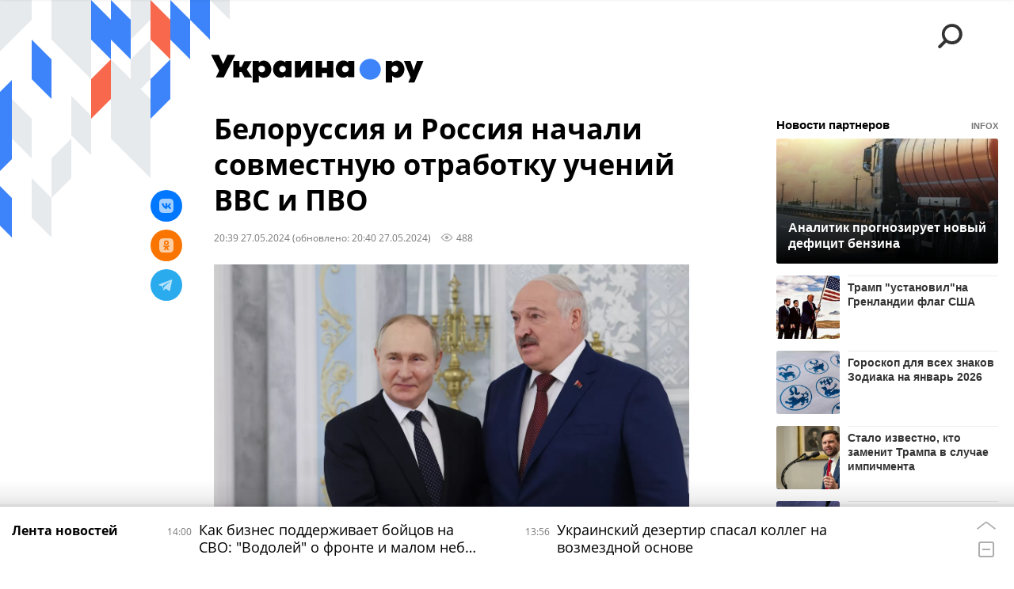

--- FILE ---
content_type: text/html; charset=utf-8
request_url: https://ukraina.ru/20240527/1055318941.html
body_size: 25381
content:
<!DOCTYPE html><html lang="ru"><head prefix="og: http://ogp.me/ns# article: http://ogp.me/ns/article# ya: http://webmaster.yandex.ru/vocabularies/"><meta http-equiv="Content-Type" content="text/html; charset=utf-8"><script type="text/javascript">
                        window.dataLayer = window.dataLayer || [];
                        dataLayer.push({
                        'page_title' : 'Белоруссия и Россия начали совместную отработку учений ВВС и ПВО ',
                        'page_path' : '/20240527/1055318941.html',
                        'page_domain' : 'ukraina.ru',
                        'page_url' : 'https://ukraina.ru/20240527/1055318941.html',
                        'page_tags' : 'Новости, Белоруссия, Россия, ВВС, ВКС, военные учения, Владимир Путин, Александр Лукашенко, СВО, война',
                        'page_rubric' : '',
                        'article_id'  : '1055318941',
                        'article_length' : '979',
                        'page_supertag' : 'Украина.ру'
                        });
                    </script>
            
                <script>
                    var _paq = _paq || [];
                    (function() {
                        _paq.push(['setSiteId', 'ukrainaru']);
                        _paq.push(['trackPageView']);
                        _paq.push(['enableLinkTracking']);
                        var d = document,
                            g = d.createElement('script'),
                            s = d.getElementsByTagName('script')[0];
                        g.type = 'text/javascript';
                        g.defer = true;
                        g.async = true;
                        g.src = '//a.ria.ru/js/counter.js';
                        s.parentNode.insertBefore(g, s);
                    })();
                </script>
            
        
            
                <script type="text/javascript">
                    (function() {
                        new Image().src = "//counter.yadro.ru/hit;RS_Total/SNG_Blt_Total/SNG?r"+
					        escape(document.referrer) + ((typeof(screen)=="undefined") ? "" :
					            ";s" + screen.width + "*" + screen.height + "*" + (screen.colorDepth ?
					                screen.colorDepth : screen.pixelDepth)) + ";u" + escape(document.URL) +
					        ";h" + escape(document.title.substring(0,150)) + ";" + Math.random();
                    })();
                </script>
            
        
            
                <!-- Yandex.Metrika counter -->
			        <script type="text/javascript" >
                        (function(m,e,t,r,i,k,a){m[i]=m[i]||function(){(m[i].a=m[i].a||[]).push(arguments)};
                        m[i].l=1*new Date();
                        for (var j = 0; j < document.scripts.length; j++) {if (document.scripts[j].src === r) { return; }}
                        k=e.createElement(t),a=e.getElementsByTagName(t)[0],k.async=1,k.src=r,a.parentNode.insertBefore(k,a)})
                        (window, document, "script", "https://mc.yandex.ru/metrika/tag.js", "ym");

                        ym(24922511, "init", {
                            clickmap:true,
                            trackLinks:true,
                            accurateTrackBounce:true
                        });
                    </script>
                    <noscript><div><img src="https://mc.yandex.ru/watch/24922511" style="position:absolute; left:-9999px;" alt="" /></div></noscript>
		        <!-- /Yandex.Metrika counter -->
             
        <meta charset="utf-8"><meta http-equiv="X-UA-Compatible" content="IE=edge,chrome=1"><title>Белоруссия и Россия начали совместную отработку учений ВВС и ПВО  - 27.05.2024 Украина.ру</title><meta name="description" content="С 27 по 31 мая в Белоруссии пройдут совместные с Россией учения Военно-воздушных сил (ВВС) и войск противовоздушной обороны (ПВО), информировала в понедельник пресс-служба белорусского оборонного ведомства"><meta name="keywords" content="новости, белоруссия, россия, ввс, вкс, военные учения, владимир путин, александр лукашенко, сво, война"><meta name="analytics:title" content="Белоруссия и Россия начали совместную отработку учений ВВС и ПВО "><meta name="analytics:keyw" content="news, tag_Belorussija, tag_Rossija, simple_VVS, tag_VKS, person_Vladimir_Putin, common_aleksandr-lukashenko"><meta name="analytics:rubric" content=""><meta name="analytics:tags" content="Новости, Белоруссия, Россия, ВВС, ВКС, военные учения, Владимир Путин, Александр Лукашенко, СВО, война"><meta name="analytics:site_domain" content="ukraina.ru"><meta name="analytics:lang" content="rus"><meta name="analytics:article_id" content="1055318941"><meta name="analytics:url" content="https://ukraina.ru/20240527/1055318941.html"><meta name="analytics:p_ts" content="1716831588"><meta name="analytics:author" content=""><meta name="analytics:isscroll" content="0"><link rel="author" href="https://ukraina.ru/"><meta property="og:url" content="https://ukraina.ru/20240527/1055318941.html"><meta property="og:title" content="Белоруссия и Россия начали совместную отработку учений ВВС и ПВО "><meta property="og:description" content="С 27 по 31 мая в Белоруссии пройдут совместные с Россией учения Военно-воздушных сил (ВВС) и войск противовоздушной обороны (ПВО), информировала в понедельник пресс-служба белорусского оборонного ведомства"><meta property="og:type" content="article"><meta property="og:site_name" content="Украина.ру"><meta property="og:locale" content="ru_RU"><meta property="og:image" content="https://cdnn1.ukraina.ru/img/07e8/05/18/1055273374_0:0:3047:1714_2072x0_60_0_0_1d2b0da3f6758641254ee5cd313c4b10.jpg.webp"><meta property="og:image:width" content="2072"><meta property="og:image:height" content="1166"><meta name="twitter:card" content="summary_large_image"><meta name="twitter:site" content="@ukraina_ru"><link rel="canonical" href="https://ukraina.ru/20240527/1055318941.html"><link rel="alternate" hreflang="ru" href="https://ukraina.ru/20240527/1055318941.html"><link rel="alternate" hreflang="x-default" href="https://ukraina.ru/20240527/1055318941.html"><link rel="preconnect" href="https://ukraina.ru/"><link rel="dns-prefetch" href="https://ukraina.ru/"><link rel="alternate" type="application/rss+xml" href="https://ukraina.ru/export/rss2/archive/index.xml"><link rel="preload" as="image" href="https://cdnn1.ukraina.ru/img/07e8/05/18/1055273374_0:0:3047:1714_1920x0_80_0_0_0d3703a2892d4f58c43883b8bec633c9.jpg.webp" imagesrcset="https://cdnn1.ukraina.ru/img/07e8/05/18/1055273374_0:0:3047:1714_320x0_80_0_0_725fb791fcefde99203abdd091779efa.jpg.webp 320w, https://cdnn1.ukraina.ru/img/07e8/05/18/1055273374_0:0:3047:1714_640x0_80_0_0_aa2d91b938844c6900a23db227d1c084.jpg.webp 640w, https://cdnn1.ukraina.ru/img/07e8/05/18/1055273374_0:0:3047:1714_1024x0_80_0_0_07818fc88d86a98322e913b561772106.jpg.webp 1024w, https://cdnn1.ukraina.ru/img/07e8/05/18/1055273374_0:0:3047:1714_1280x0_80_0_0_dc6d001e5033645b42309ec172921e81.jpg.webp 1280w, https://cdnn1.ukraina.ru/img/07e8/05/18/1055273374_0:0:3047:1714_1600x0_80_0_0_d2afa2366c76e00a448e4c8923c8eb07.jpg.webp 1600w, https://cdnn1.ukraina.ru/img/07e8/05/18/1055273374_0:0:3047:1714_1920x0_80_0_0_0d3703a2892d4f58c43883b8bec633c9.jpg.webp 1920w"><meta name="robots" content="index, follow, max-image-preview:large"><meta property="article:published_time" content="20240527T2039"><meta property="article:modified_time" content="20240527T2040"><meta property="article:author" content=" "><meta property="article:section" content="Новости"><meta property="article:tag" content="Новости"><meta property="article:tag" content="Белоруссия"><meta property="article:tag" content="Россия"><meta property="article:tag" content="ВВС"><meta property="article:tag" content="ВКС"><meta property="article:tag" content="военные учения"><meta property="article:tag" content="Владимир Путин"><meta property="article:tag" content="Александр Лукашенко"><meta property="article:tag" content="СВО"><meta property="article:tag" content="война"><link rel="amphtml" href="https://ukraina.ru/amp/20240527/1055318941.html"><meta name="viewport" content="width=device-width, initial-scale=1.0, maximum-scale=1.0, user-scalable=yes"><meta name="HandheldFriendly" content="true"><meta name="MobileOptimzied" content="width"><meta name="referrer" content="always"><meta name="format-detection" content="telephone=no"><meta name="format-detection" content="address=no"><meta name="yandex-verification" content="60b446706b5fd796"><meta name="google-site-verification" content="57DTwe_P8zcteI_1GYjEV5SeWutAwHYtsk-4KOIHvTM"><meta name="google-site-verification" content="OtWwmT7I1Awn_B7mgpoyj2iIaR906Mp_FUopU6DLpVE"><meta name="yandex-verification" content="6e92aa3fa8a4126f"><meta name="apple-itunes-app" content="app-id=1523036476"><meta name="google-play-app" content="app-id=ru.ria.ria"><link rel="icon" href="https://ukraina.ru/favicon.ico" sizes="any"><link rel="icon" href="https://ukraina.ru/i/favicons/favicon.svg" type="image/svg+xml"><link rel="apple-touch-icon" href="https://ukraina.ru/i/favicons/apple-touch-icon.png"><link rel="manifest" href="/i/favicons/manifest.json"><meta name="apple-mobile-web-app-title" content="Ukraina.ru"><meta name="application-name" content="Ukraina.ru"><meta name="theme-color" content="#3D84FA"><link rel="preload" href="https://ukraina.ru/css/fonts/font_open_sans.css?9fed4df23" as="style" onload="this.onload=null;this.rel='stylesheet'"><noscript><link rel="stylesheet" type="text/css" href="https://ukraina.ru/css/fonts/font_open_sans.css?9fed4df23"></noscript><link rel="stylesheet" type="text/css" href="https://ukraina.ru/css/common.min.css?97c2359ab"><link rel="stylesheet" type="text/css" href="https://ukraina.ru/css/pages/article.min.css?95a05159"><link rel="stylesheet" type="text/css" href="https://ukraina.ru/css/print/common_print.min.css?9f7d1515e"><script>var GLOBAL = {}; GLOBAL.www = 'https://ukraina.ru'; GLOBAL.cookie_domain = '.ukraina.ru'; GLOBAL.adriver = {}; GLOBAL.adriver.sid = "45736"; GLOBAL.adriver.bt = "52"; GLOBAL.csrf_token = ''; GLOBAL.search = {}; GLOBAL.locale = {}; GLOBAL.locale.smartcaptcha = {}; GLOBAL.locale.smartcaptcha.site_key = 'ysc1_nWSR8kz4pkKacftfh7f8RJjZRtSAUbSCGricQWKdd0353d60'; GLOBAL.comet = {}; GLOBAL.comet.ticket = "00"; GLOBAL.comet.url = "https://n-ssl.ria.ru/polling"; GLOBAL.comet.ts = "1769598413"; GLOBAL.comet.objects = []; GLOBAL.comet.reduce = ""; GLOBAL.comet.timeouts = {}; GLOBAL.comet.timeouts.try2 = 1000; GLOBAL.comet.timeouts.try3 = 10000; GLOBAL.comet.timeouts.try4 = 30000; GLOBAL.sock = {}; GLOBAL.sock.server = "https://cm.ria.ru/chat"; GLOBAL.project = "ukraina"; GLOBAL.partnerstags = "news:tag_Belorussija:tag_Rossija:simple_VVS:tag_VKS:keyword_voennye_uchenija:person_Vladimir_Putin:common_aleksandr-lukashenko:simple_SVO:tag_vojjna"; GLOBAL.article = GLOBAL.article || {}; GLOBAL.article.id = 1055318941; GLOBAL.article.chat_expired = !!1; GLOBAL.chat = GLOBAL.chat || {}; GLOBAL.chat.show = !!1; GLOBAL.css = {}; GLOBAL.js = {}; GLOBAL.js.videoplayer = "https://ukraina.ru/js/libs/video/videoplayer.min.js?916f89fad"; GLOBAL.css.riaPartners_banner = "https://ukraina.ru/css/banners/partners_banner.min.css?99bd31f91"; GLOBAL.css.riaPartners_column = "https://ukraina.ru/css/banners/partners_column.min.css?953bc6f7a"; GLOBAL.css.riaPartners_mobile = "https://ukraina.ru/css/banners/partners_mobile.min.css?9fcd4037"; GLOBAL.js.riaPartners = "https://ukraina.ru/js/libs/ria.partners.js?99bd60808";</script><script>var endlessScrollFirst = 1055318941; var endlessScrollUrl = '/services/article/infinity/'; var endlessScrollAlgorithm = ''; var endlessScrollQueue = [1074925008, 1074923640, 1074923391, 1074921993, 1074921451, 1074920884, 1074920310, 1074920352, 1074919441, 1074918461, 1074916451, 1074917795, 1074915845, 1074914862, 1074914748];</script><link rel="preconnect" href="https://ads.betweendigital.com" crossorigin="anonymous"></head><body class="body m-ukraina m-article-page m-header-brand" id="body" data-const-page-type="article" data-page-type="article" data-page-project="ukraina" data-header-sticked-on="1"><script src="https://ukraina.ru/js/jquery/jquery-1.12.4.min.js?96ee03cbd"></script><div class="schema_org" itemscope="itemscope" itemtype="https://schema.org/WebSite"><meta itemprop="name" content="Украина.ру"><meta itemprop="description" content="Последние новости Украины, самая актуальная информация: темы дня, интервью, обзоры, анализ. Фото и видео с места событий и происшествий."><a itemprop="url" href="https://ukraina.ru"> </a><meta itemprop="image" content="https://ukraina.ru/i/export/ukraina/logo.png"></div><ul class="schema_org" itemscope="itemscope" itemtype="http://schema.org/BreadcrumbList"><li itemprop="itemListElement" itemscope="itemscope" itemtype="http://schema.org/ListItem"><meta itemprop="name" content="Украина.ру"><meta itemprop="position" content="1"><meta itemprop="item" content="https://ukraina.ru"><a itemprop="url" href="https://ukraina.ru"> </a></li><li itemprop="itemListElement" itemscope="itemscope" itemtype="http://schema.org/ListItem"><meta itemprop="name" content="Новости"><meta itemprop="position" content="2"><meta itemprop="item" content="https://ukraina.ru/20240527/"><a itemprop="url" href="https://ukraina.ru/20240527/"> </a></li><li itemprop="itemListElement" itemscope="itemscope" itemtype="http://schema.org/ListItem"><meta itemprop="name" content="Белоруссия и Россия начали совместную отработку учений ВВС и ПВО "><meta itemprop="position" content="3"><meta itemprop="item" content="https://ukraina.ru/20240527/1055318941.html"><a itemprop="url" href="https://ukraina.ru/20240527/1055318941.html"> </a></li></ul><script>
            var svg_spirte_files = [

                "https://ukraina.ru/i/sprites/header_icon/inline.svg?16",
                "https://ukraina.ru/i/sprites/icon/inline.svg?16",

                

                "https://ukraina.ru/i/sprites/logo/inline.svg?16",
                "https://ukraina.ru/i/sprites/social/inline.svg?16",
                
                    "https://ukraina.ru/i/brand/graph-mob-ukraina.svg?16",
                    "https://ukraina.ru/i/brand/graph-desk-ukraina.svg?16",
                
                "https://ukraina.ru/i/sprites/s_icon/inline.svg?16",
                "https://ukraina.ru/i/sprites/s_social/inline.svg?16"
            ];

            for (var i = 0; i < svg_spirte_files.length; i++) {
                var svg_ajax = new XMLHttpRequest();
                svg_ajax.open("GET", svg_spirte_files[i], true);
                svg_ajax.send();
                svg_ajax.onload = function(e) {
                    var svg_div = document.createElement("div");
                    svg_div.className = 'svg-sprite';
                    svg_div.innerHTML = this.responseText;
                    document.body.insertBefore(svg_div, document.body.childNodes[0]);
                }
            }
            </script><script src="https://ukraina.ru/js/libs/banners/adfx.loader.bind.js?978a4bff1"></script><script>
                (window.yaContextCb = window.yaContextCb || []).push(() => {
                    replaceOriginalAdFoxMethods();
                    /* window.Ya.adfoxCode.hbCallbacks = window.Ya.adfoxCode.hbCallbacks || []; */ // это для HB на будущее
                })
            </script><script src="https://yandex.ru/ads/system/context.js" async="true"></script><script src="https://ukraina.ru/js/libs/banners/prebid.min.js?991c5bc75"></script><script>
                window.riaPartners = window.riaPartners || [];
            </script><div class="view-size" id="jsViewSize"></div><div class="page" id="page"><div class="page__width"><aside><div class="banner m-before-header m-not-stub m-article-desktop" data-position="article_desktop_header"><div class="banner__content"></div></div><div class="banner m-before-header m-article-mobile" data-position="article_mobile_header"><div class="banner__content"></div></div></aside></div><aside></aside><div class="page__width"><div class="page__bg"><div class="page__bg-media"></div><div class="alert m-hidden" id="alertAfterRegister"><div class="alert__text">
                Регистрация пройдена успешно! <br>
                Пожалуйста, перейдите по ссылке из письма, отправленного на <span class="m-email"></span></div><div class="alert__btn"><button class="form__btn m-min m-black confirmEmail">Отправить еще раз</button></div></div><div class="header" id="header" data-header-brand="1"><div class="header__height" id="headerHeight"></div><div class="header__bg"></div><div class="header__brand-bg"><div class="header__brand-align"><div class="header__brand-image"><div class="header__brand-image-desk"><svg class="svg-graphic"><use xmlns:xlink="http://www.w3.org/1999/xlink" xlink:href="#graph-desc-ukraina"></use></svg></div><div class="header__brand-image-mob"><svg class="svg-graphic"><use xmlns:xlink="http://www.w3.org/1999/xlink" xlink:href="#graph-mob-ukraina"></use></svg></div></div></div></div><div class="header__brand-align"><div class="header__brand-logo"><a class="header__brand-logo-link" href="/"><span class="h"><svg class="svg-icon"><use xmlns:xlink="http://www.w3.org/1999/xlink" xlink:href="#logo-ukraina_logo_m"></use></svg></span><span class="hw"><svg class="svg-icon"><use xmlns:xlink="http://www.w3.org/1999/xlink" xlink:href="#logo-ukraina_logo_white_m"></use></svg></span></a></div></div><div class="header__brand-menu" data-nosnippet="true"><div class="header__menu"><div class="header__menu-social-block"><span class="header__menu-button header__menu-social m-title"><b>Мы в</b></span><a class="header__menu-button header__menu-social m-zen" href="https://dzen.ru/ukraina.ru?favid=254116334" target="_blank"><span><i><svg class="svg-icon"><use xmlns:xlink="http://www.w3.org/1999/xlink" xlink:href="#social-zen"></use></svg></i></span></a><a class="header__menu-button header__menu-social m-telegram" href="https://t.me/ukr_2025_ru" target="_blank"><span><i><svg class="svg-icon"><use xmlns:xlink="http://www.w3.org/1999/xlink" xlink:href="#social-telegram_round"></use></svg></i></span></a><a class="header__menu-button header__menu-social m-max" href="https://max.ru/ukr_2025_ru" target="_blank"><span><i><svg class="svg-icon"><use xmlns:xlink="http://www.w3.org/1999/xlink" xlink:href="#social-max_square"></use></svg></i></span></a><a class="header__menu-button header__menu-social m-podcasts" href="https://vk.ru/podcasts-72801118" target="_blank"><span><i><svg class="svg-icon"><use xmlns:xlink="http://www.w3.org/1999/xlink" xlink:href="#icon-play_podcast"></use></svg></i></span></a></div><a class="header__menu-button header__menu-search" data-modal-open="search"><span class="header__menu-icon-l"><svg class="svg-icon"><use xmlns:xlink="http://www.w3.org/1999/xlink" xlink:href="#header_icon-searchL"></use></svg></span><span class="header__menu-icon-s"><svg class="svg-icon"><use xmlns:xlink="http://www.w3.org/1999/xlink" xlink:href="#header_icon-searchS"></use></svg></span></a><a class="header__menu-button header__menu-live js__toggle-live"><span class="header__menu-icon-online"></span></a></div></div><div class="header__position"><div class="page__width"><div class="header__sticked" id="headerSticked"><div class="header__sticked-logo"><div class="header__sticked-logo-img m-ukraina"><svg class="svg-icon"><use xmlns:xlink="http://www.w3.org/1999/xlink" xlink:href="#logo-ukraina_logo_m"></use></svg></div><a class="header__sticked-link-home" href="/" title="Главная страница сайта ukraina"></a></div><div class="share m-header" data-type="header" data-nosnippet="true" data-id="1055318941" data-url="https://ukraina.ru/20240527/1055318941.html" data-title="Белоруссия и Россия начали совместную отработку учений ВВС и ПВО "></div><div class="header__menu"><div class="header__menu-social-block"><span class="header__menu-button header__menu-social m-title"><b>Мы в</b></span><a class="header__menu-button header__menu-social m-zen" href="https://dzen.ru/ukraina.ru?favid=254116334" target="_blank"><span><i><svg class="svg-icon"><use xmlns:xlink="http://www.w3.org/1999/xlink" xlink:href="#social-zen"></use></svg></i></span></a><a class="header__menu-button header__menu-social m-telegram" href="https://t.me/ukr_2025_ru" target="_blank"><span><i><svg class="svg-icon"><use xmlns:xlink="http://www.w3.org/1999/xlink" xlink:href="#social-telegram_round"></use></svg></i></span></a><a class="header__menu-button header__menu-social m-max" href="https://max.ru/ukr_2025_ru" target="_blank"><span><i><svg class="svg-icon"><use xmlns:xlink="http://www.w3.org/1999/xlink" xlink:href="#social-max_square"></use></svg></i></span></a><a class="header__menu-button header__menu-social m-podcasts" href="https://vk.ru/podcasts-72801118" target="_blank"><span><i><svg class="svg-icon"><use xmlns:xlink="http://www.w3.org/1999/xlink" xlink:href="#icon-play_podcast"></use></svg></i></span></a></div><a class="header__menu-button header__menu-search" data-modal-open="search"><span class="header__menu-icon-l"><svg class="svg-icon"><use xmlns:xlink="http://www.w3.org/1999/xlink" xlink:href="#header_icon-searchL"></use></svg></span><span class="header__menu-icon-s"><svg class="svg-icon"><use xmlns:xlink="http://www.w3.org/1999/xlink" xlink:href="#header_icon-searchS"></use></svg></span></a><a class="header__menu-button header__menu-live js__toggle-live"><span class="header__menu-icon-online"></span></a></div></div></div></div></div><div class="content" id="content"><div class="endless" id="endless"><div class="endless__item " data-supertag="0" data-remove-fat="0" data-advertisement-project="0" data-remove-advertisement="0" data-id="1055318941" data-date="20240527" data-endless="1" data-domain="ukraina.ru" data-project="ukraina" data-url="/20240527/1055318941.html" data-full-url="https://ukraina.ru/20240527/1055318941.html" data-title="Белоруссия и Россия начали совместную отработку учений ВВС и ПВО " data-published="2024-05-27T20:39" data-text-length="979" data-keywords="новости, белоруссия, россия, ввс, вкс, военные учения, владимир путин, александр лукашенко, сво, война" data-author=" " data-author-korr="" data-analytics-keyw="news, tag_Belorussija, tag_Rossija, simple_VVS, tag_VKS, person_Vladimir_Putin, common_aleksandr-lukashenko" data-analytics-rubric="" data-analytics-tags="Новости, Белоруссия, Россия, ВВС, ВКС, военные учения, Владимир Путин, Александр Лукашенко, СВО, война" data-article-show="" data-pts="1716831588" data-article-type="article" data-is-scroll="0" data-head-title="Белоруссия и Россия начали совместную отработку учений ВВС и ПВО  - 27.05.2024 Украина.ру"><div class="endless__item-content page__width"><div class="layout-article"><div class="layout-article__over"><div class="layout-article__main"><div class="article m-article m-ukraina" data-article-id="1055318941"><div class="layout-article__600-align"><div class="article__meta" itemscope="" itemtype="https://schema.org/Article"><div itemprop="mainEntityOfPage">https://ukraina.ru/20240527/1055318941.html</div><a itemprop="url" href="/20240527/1055318941.html"> </a><div itemprop="headline">Белоруссия и Россия начали совместную отработку учений ВВС и ПВО </div><div itemprop="alternativeHeadline">Белоруссия и Россия начали совместную отработку учений ВВС и ПВО  - 27.05.2024 Украина.ру</div><div itemprop="name">Белоруссия и Россия начали совместную отработку учений ВВС и ПВО </div><div itemprop="description">С 27 по 31 мая в Белоруссии пройдут совместные с Россией учения Военно-воздушных сил (ВВС) и войск противовоздушной обороны (ПВО), информировала в понедельник пресс-служба белорусского оборонного ведомства</div><div itemprop="datePublished">2024-05-27T20:39</div><div itemprop="dateCreated">2024-05-27T20:39</div><div itemprop="dateModified">2024-05-27T20:40</div><div itemprop="articleSection">новости</div><div itemprop="articleSection">белоруссия</div><div itemprop="articleSection">россия</div><div itemprop="articleSection">ввс</div><div itemprop="articleSection">вкс</div><div itemprop="articleSection">военные учения</div><div itemprop="articleSection">владимир путин</div><div itemprop="articleSection">александр лукашенко</div><div itemprop="articleSection">сво</div><div itemprop="articleSection">война</div><div itemprop="speakable" itemscope="" itemtype="https://schema.org/SpeakableSpecification"><div itemprop="xpath">/html/head/meta[@name='og:title']/@content</div><div itemprop="xpath">/html/head/meta[@name='og:description']/@content</div></div><div itemprop="associatedMedia">https://cdnn1.ukraina.ru/img/07e8/05/18/1055273374_0:0:3047:1714_1920x0_80_0_0_0d3703a2892d4f58c43883b8bec633c9.jpg.webp</div><div itemprop="articleBody">Уточняется, что военнослужащие будут отрабатывать прикрытие государственных и военных объектов двух стран.   "К учению привлекаются авиационные воинские части, подразделения зенитных ракетных и радиотехнических войск Вооруженных Сил Беларуси, экипажи разведывательной, истребительной и армейской авиации ВКС ВС РФ. В ходе учения будут отработаны вопросы управления разнородными силами авиации, а также организации взаимодействия при выполнении ими учебно-боевых задач",— сказано в опубликованном сообщении.    Кроме этого, во время учений экипажи на авиационных полигонах отработают прикрытие сухопутных войск.  Напомним, 9 мая президент России Владимир Путин сообщал, что Белоруссия примет участие в одном из этапов российских учений по отработке применения нестратегического ядерного оружия.  В этом году российские учения проходят в три этапа, первый из которых начался 21 мая.Политолог в интервью "Украина. ру" объяснил как ядерные учения "приведут в чувство" страны Запада. </div><div itemprop="citation">https://ukraina.ru/20240512/1054965182.html</div><div itemprop="contentLocation">белоруссия</div><div itemprop="contentLocation">россия</div><div itemprop="copyrightHolder" itemscope="" itemtype="http://schema.org/Organization"><div itemprop="name">Украина.ру</div><a itemprop="url" href="https://ukraina.ru/"> </a><div itemprop="address" itemscope="" itemtype="http://schema.org/PostalAddress"><meta itemprop="streetAddress" content="Зубовский бульвар, 4"><meta itemprop="postalCode" content="119021"><meta itemprop="addressLocality" content="Москва"><meta itemprop="addressRegion" content="Москва"><div itemprop="addressCountry" itemscope="" itemtype="https://schema.org/Country"><meta itemprop="name" content="Россия"></div></div><div itemprop="aggregateRating" itemscope="itemscope" itemtype="https://schema.org/AggregateRating"><div itemprop="worstRating">1</div><div itemprop="bestRating">5</div><div itemprop="ratingValue">4.7</div><div itemprop="ratingCount">96</div></div><div itemprop="email">editors@ukraina.ru</div><div itemprop="telephone">+7 495 645 66 01</div><div itemprop="legalName">ФГУП МИА «Россия сегодня»</div><a itemprop="sameAs" href="https://vk.ru/club72801118"> </a><a itemprop="sameAs" href="https://twitter.com/ukraina_ru"> </a><a itemprop="sameAs" href="https://ok.ru/ukrainaru"> </a><a itemprop="sameAs" href="https://t.me/ukr_2025_ru"> </a><a itemprop="sameAs" href="https://www.youtube.com/channel/UCMn-sDD6rLByW8JdweiGctQ"> </a><a itemprop="sameAs" href="https://zen.yandex.ru/ukraina.ru"> </a><a itemprop="sameAs" href="https://rutube.ru/video/person/4478643/"> </a><a itemprop="sameAs" href="https://ru.wikipedia.org/wiki/%D0%A3%D0%BA%D1%80%D0%B0%D0%B8%D0%BD%D0%B0.%D1%80%D1%83"> </a><div itemprop="logo" itemscope="" itemtype="https://schema.org/ImageObject"><a itemprop="url" href="https://ukraina.ru/i/schema_org/ukraina_logo.png"> </a><a itemprop="contentUrl" href="https://ukraina.ru/i/schema_org/ukraina_logo.png"> </a><div itemprop="width">452</div><div itemprop="height">60</div></div></div><div itemprop="copyrightYear">2024</div><div itemprop="creator" itemscope="" itemtype="http://schema.org/Organization"><div itemprop="name">Украина.ру</div><a itemprop="url" href="https://ukraina.ru/"> </a><div itemprop="address" itemscope="" itemtype="http://schema.org/PostalAddress"><meta itemprop="streetAddress" content="Зубовский бульвар, 4"><meta itemprop="postalCode" content="119021"><meta itemprop="addressLocality" content="Москва"><meta itemprop="addressRegion" content="Москва"><div itemprop="addressCountry" itemscope="" itemtype="https://schema.org/Country"><meta itemprop="name" content="Россия"></div></div><div itemprop="aggregateRating" itemscope="itemscope" itemtype="https://schema.org/AggregateRating"><div itemprop="worstRating">1</div><div itemprop="bestRating">5</div><div itemprop="ratingValue">4.7</div><div itemprop="ratingCount">96</div></div><div itemprop="email">editors@ukraina.ru</div><div itemprop="telephone">+7 495 645 66 01</div><div itemprop="legalName">ФГУП МИА «Россия сегодня»</div><a itemprop="sameAs" href="https://vk.ru/club72801118"> </a><a itemprop="sameAs" href="https://twitter.com/ukraina_ru"> </a><a itemprop="sameAs" href="https://ok.ru/ukrainaru"> </a><a itemprop="sameAs" href="https://t.me/ukr_2025_ru"> </a><a itemprop="sameAs" href="https://www.youtube.com/channel/UCMn-sDD6rLByW8JdweiGctQ"> </a><a itemprop="sameAs" href="https://zen.yandex.ru/ukraina.ru"> </a><a itemprop="sameAs" href="https://rutube.ru/video/person/4478643/"> </a><a itemprop="sameAs" href="https://ru.wikipedia.org/wiki/%D0%A3%D0%BA%D1%80%D0%B0%D0%B8%D0%BD%D0%B0.%D1%80%D1%83"> </a><div itemprop="logo" itemscope="" itemtype="https://schema.org/ImageObject"><a itemprop="url" href="https://ukraina.ru/i/schema_org/ukraina_logo.png"> </a><a itemprop="contentUrl" href="https://ukraina.ru/i/schema_org/ukraina_logo.png"> </a><div itemprop="width">452</div><div itemprop="height">60</div></div></div><a itemprop="discussionUrl" href="https://ukraina.ru/20240527/1055318941.html?chat_room_id=1055318941"> </a><div itemprop="genre">Новости</div><div itemprop="inLanguage">ru-RU</div><div itemprop="publishingPrinciples">https://xn--c1acbl2abdlkab1og.xn--p1ai/</div><div itemprop="sourceOrganization" itemscope="" itemtype="http://schema.org/Organization"><div itemprop="name">Украина.ру</div><a itemprop="url" href="https://ukraina.ru/"> </a><div itemprop="address" itemscope="" itemtype="http://schema.org/PostalAddress"><meta itemprop="streetAddress" content="Зубовский бульвар, 4"><meta itemprop="postalCode" content="119021"><meta itemprop="addressLocality" content="Москва"><meta itemprop="addressRegion" content="Москва"><div itemprop="addressCountry" itemscope="" itemtype="https://schema.org/Country"><meta itemprop="name" content="Россия"></div></div><div itemprop="aggregateRating" itemscope="itemscope" itemtype="https://schema.org/AggregateRating"><div itemprop="worstRating">1</div><div itemprop="bestRating">5</div><div itemprop="ratingValue">4.7</div><div itemprop="ratingCount">96</div></div><div itemprop="email">editors@ukraina.ru</div><div itemprop="telephone">+7 495 645 66 01</div><div itemprop="legalName">ФГУП МИА «Россия сегодня»</div><a itemprop="sameAs" href="https://vk.ru/club72801118"> </a><a itemprop="sameAs" href="https://twitter.com/ukraina_ru"> </a><a itemprop="sameAs" href="https://ok.ru/ukrainaru"> </a><a itemprop="sameAs" href="https://t.me/ukr_2025_ru"> </a><a itemprop="sameAs" href="https://www.youtube.com/channel/UCMn-sDD6rLByW8JdweiGctQ"> </a><a itemprop="sameAs" href="https://zen.yandex.ru/ukraina.ru"> </a><a itemprop="sameAs" href="https://rutube.ru/video/person/4478643/"> </a><a itemprop="sameAs" href="https://ru.wikipedia.org/wiki/%D0%A3%D0%BA%D1%80%D0%B0%D0%B8%D0%BD%D0%B0.%D1%80%D1%83"> </a><div itemprop="logo" itemscope="" itemtype="https://schema.org/ImageObject"><a itemprop="url" href="https://ukraina.ru/i/schema_org/ukraina_logo.png"> </a><a itemprop="contentUrl" href="https://ukraina.ru/i/schema_org/ukraina_logo.png"> </a><div itemprop="width">452</div><div itemprop="height">60</div></div></div><div itemprop="image" itemscope="" itemtype="https://schema.org/ImageObject"><a itemprop="url" href="https://cdnn1.ukraina.ru/img/07e8/05/18/1055273374_0:0:3047:1714_1920x0_80_0_0_0d3703a2892d4f58c43883b8bec633c9.jpg.webp"></a><a itemprop="contentUrl" href="https://cdnn1.ukraina.ru/img/07e8/05/18/1055273374_0:0:3047:1714_1920x0_80_0_0_0d3703a2892d4f58c43883b8bec633c9.jpg.webp"></a><div itemprop="width">1920</div><div itemprop="height">1080</div><div itemprop="representativeOfPage">true</div></div><a itemprop="thumbnailUrl" href="https://cdnn1.ukraina.ru/img/07e8/05/18/1055273374_0:0:3047:1714_1920x0_80_0_0_0d3703a2892d4f58c43883b8bec633c9.jpg.webp"></a><div itemprop="image" itemscope="" itemtype="https://schema.org/ImageObject"><a itemprop="url" href="https://cdnn1.ukraina.ru/img/07e8/05/18/1055273374_260:0:2991:2048_1920x0_80_0_0_a229961206867a626d01577950c9808d.jpg.webp"></a><a itemprop="contentUrl" href="https://cdnn1.ukraina.ru/img/07e8/05/18/1055273374_260:0:2991:2048_1920x0_80_0_0_a229961206867a626d01577950c9808d.jpg.webp"></a><div itemprop="width">1920</div><div itemprop="height">1440</div><div itemprop="representativeOfPage">true</div></div><a itemprop="thumbnailUrl" href="https://cdnn1.ukraina.ru/img/07e8/05/18/1055273374_260:0:2991:2048_1920x0_80_0_0_a229961206867a626d01577950c9808d.jpg.webp">https://cdnn1.ukraina.ru/img/07e8/05/18/1055273374_260:0:2991:2048_1920x0_80_0_0_a229961206867a626d01577950c9808d.jpg.webp</a><div itemprop="image" itemscope="" itemtype="https://schema.org/ImageObject"><a itemprop="url" href="https://cdnn1.ukraina.ru/img/07e8/05/18/1055273374_601:0:2649:2048_1920x0_80_0_0_73d28fab0672aa72a3dec4e1fd83c774.jpg.webp"></a><a itemprop="contentUrl" href="https://cdnn1.ukraina.ru/img/07e8/05/18/1055273374_601:0:2649:2048_1920x0_80_0_0_73d28fab0672aa72a3dec4e1fd83c774.jpg.webp"></a><div itemprop="width">1920</div><div itemprop="height">1920</div><div itemprop="representativeOfPage">true</div></div><a itemprop="thumbnailUrl" href="https://cdnn1.ukraina.ru/img/07e8/05/18/1055273374_601:0:2649:2048_1920x0_80_0_0_73d28fab0672aa72a3dec4e1fd83c774.jpg.webp"></a><div itemprop="publisher" itemscope="" itemtype="http://schema.org/Organization"><div itemprop="name">Украина.ру</div><a itemprop="url" href="https://ukraina.ru/"> </a><div itemprop="address" itemscope="" itemtype="http://schema.org/PostalAddress"><meta itemprop="streetAddress" content="Зубовский бульвар, 4"><meta itemprop="postalCode" content="119021"><meta itemprop="addressLocality" content="Москва"><meta itemprop="addressRegion" content="Москва"><div itemprop="addressCountry" itemscope="" itemtype="https://schema.org/Country"><meta itemprop="name" content="Россия"></div></div><div itemprop="aggregateRating" itemscope="itemscope" itemtype="https://schema.org/AggregateRating"><div itemprop="worstRating">1</div><div itemprop="bestRating">5</div><div itemprop="ratingValue">4.7</div><div itemprop="ratingCount">96</div></div><div itemprop="email">editors@ukraina.ru</div><div itemprop="telephone">+7 495 645 66 01</div><div itemprop="legalName">ФГУП МИА «Россия сегодня»</div><a itemprop="sameAs" href="https://vk.ru/club72801118"> </a><a itemprop="sameAs" href="https://twitter.com/ukraina_ru"> </a><a itemprop="sameAs" href="https://ok.ru/ukrainaru"> </a><a itemprop="sameAs" href="https://t.me/ukr_2025_ru"> </a><a itemprop="sameAs" href="https://www.youtube.com/channel/UCMn-sDD6rLByW8JdweiGctQ"> </a><a itemprop="sameAs" href="https://zen.yandex.ru/ukraina.ru"> </a><a itemprop="sameAs" href="https://rutube.ru/video/person/4478643/"> </a><a itemprop="sameAs" href="https://ru.wikipedia.org/wiki/%D0%A3%D0%BA%D1%80%D0%B0%D0%B8%D0%BD%D0%B0.%D1%80%D1%83"> </a><div itemprop="logo" itemscope="" itemtype="https://schema.org/ImageObject"><a itemprop="url" href="https://ukraina.ru/i/schema_org/ukraina_logo.png"> </a><a itemprop="contentUrl" href="https://ukraina.ru/i/schema_org/ukraina_logo.png"> </a><div itemprop="width">452</div><div itemprop="height">60</div></div></div><div itemprop="author" itemscope="" itemtype="http://schema.org/Organization"><div itemprop="name">Украина.ру</div><a itemprop="url" href="https://ukraina.ru/"> </a><div itemprop="address" itemscope="" itemtype="http://schema.org/PostalAddress"><meta itemprop="streetAddress" content="Зубовский бульвар, 4"><meta itemprop="postalCode" content="119021"><meta itemprop="addressLocality" content="Москва"><meta itemprop="addressRegion" content="Москва"><div itemprop="addressCountry" itemscope="" itemtype="https://schema.org/Country"><meta itemprop="name" content="Россия"></div></div><div itemprop="aggregateRating" itemscope="itemscope" itemtype="https://schema.org/AggregateRating"><div itemprop="worstRating">1</div><div itemprop="bestRating">5</div><div itemprop="ratingValue">4.7</div><div itemprop="ratingCount">96</div></div><div itemprop="email">editors@ukraina.ru</div><div itemprop="telephone">+7 495 645 66 01</div><div itemprop="legalName">ФГУП МИА «Россия сегодня»</div><a itemprop="sameAs" href="https://vk.ru/club72801118"> </a><a itemprop="sameAs" href="https://twitter.com/ukraina_ru"> </a><a itemprop="sameAs" href="https://ok.ru/ukrainaru"> </a><a itemprop="sameAs" href="https://t.me/ukr_2025_ru"> </a><a itemprop="sameAs" href="https://www.youtube.com/channel/UCMn-sDD6rLByW8JdweiGctQ"> </a><a itemprop="sameAs" href="https://zen.yandex.ru/ukraina.ru"> </a><a itemprop="sameAs" href="https://rutube.ru/video/person/4478643/"> </a><a itemprop="sameAs" href="https://ru.wikipedia.org/wiki/%D0%A3%D0%BA%D1%80%D0%B0%D0%B8%D0%BD%D0%B0.%D1%80%D1%83"> </a><div itemprop="logo" itemscope="" itemtype="https://schema.org/ImageObject"><a itemprop="url" href="https://ukraina.ru/i/schema_org/ukraina_logo.png"> </a><a itemprop="contentUrl" href="https://ukraina.ru/i/schema_org/ukraina_logo.png"> </a><div itemprop="width">452</div><div itemprop="height">60</div></div></div><div itemprop="keywords">новости, белоруссия, россия, ввс, вкс, военные учения, владимир путин, александр лукашенко, сво, война</div></div><div class="article__meta" itemscope="" itemprop="about" itemtype="https://schema.org/Thing"><div itemprop="name">Новости, Белоруссия, Россия, ВВС, ВКС, военные учения, Владимир Путин, Александр Лукашенко, СВО, война</div></div><div class="article__header"><h1 class="article__title">Белоруссия и Россия начали совместную отработку учений ВВС и ПВО </h1><div class="article__info" data-nosnippet="true"><div class="article__info-date"><a href="/20240527/">20:39 27.05.2024</a><span class="article__info-date-modified"> (обновлено: 20:40 27.05.2024)</span></div><div class="article__info-statistic"><div class="dot-loader m-grey"><span> </span></div></div></div><div class="article__announce"><div class="media" data-media-tipe="ar16x9a"><div class="media__size"><div class="photoview__open" data-photoview-group="1055318941" data-photoview-src="https://cdnn1.ukraina.ru/img/07e8/05/18/1055273374_0:0:3047:2048_1440x900_80_1_1_9185c07f61d1757e2cfaca6d054372f2.jpg.webp?source-sid=rian_photo" data-photoview-image-id="1055273356" data-photoview-sharelink="https://ukraina.ru/20240527/1055318941.html?share-img=1055273356" data-photoview-shareid=""><noindex><div class="photoview__open-info"><span class="photoview__copyright"><a href="http://www.rian.ru/docs/about/copyright.html">© РИА Новости . POOL</a></span><span class="photoview__ext-link"> / <a href="http://visualrian.ru/images/item/8691113" target="_blank">Перейти в фотобанк</a></span><span class="photoview__desc-text">Рабочий визит президента Владимира Путина в Белоруссию. День второй</span></div></noindex><img media-type="ar16x9a" data-crop-ratio="0.5625" data-crop-width="600" data-crop-height="338" data-source-sid="rian_photo" alt="Рабочий визит президента Владимира Путина в Белоруссию. День второй - РИА Новости, 1920, 27.05.2024" title="Рабочий визит президента Владимира Путина в Белоруссию. День второй" class="" width="1920" height="1080" decoding="async" sizes="(min-width: 600px) 600px, 100vw" src="https://cdnn1.ukraina.ru/img/07e8/05/18/1055273374_0:0:3047:1714_1920x0_80_0_0_0d3703a2892d4f58c43883b8bec633c9.jpg.webp" srcset="https://cdnn1.ukraina.ru/img/07e8/05/18/1055273374_0:0:3047:1714_640x0_80_0_0_aa2d91b938844c6900a23db227d1c084.jpg.webp 640w,https://cdnn1.ukraina.ru/img/07e8/05/18/1055273374_0:0:3047:1714_1280x0_80_0_0_dc6d001e5033645b42309ec172921e81.jpg.webp 1280w,https://cdnn1.ukraina.ru/img/07e8/05/18/1055273374_0:0:3047:1714_1920x0_80_0_0_0d3703a2892d4f58c43883b8bec633c9.jpg.webp 1920w"><script type="application/ld+json">
                {
                    "@context": "http://schema.org",
                    "@type": "ImageObject",
                    "url": "https://cdnn1.ukraina.ru/img/07e8/05/18/1055273374_0:0:3047:1714_640x0_80_0_0_aa2d91b938844c6900a23db227d1c084.jpg.webp",
                    
                        "thumbnail": [
                            
                                {
                                    "@type": "ImageObject",
                                    "url": "https://cdnn1.ukraina.ru/img/07e8/05/18/1055273374_0:0:3047:1714_640x0_80_0_0_aa2d91b938844c6900a23db227d1c084.jpg.webp",
                                    "image": "https://cdnn1.ukraina.ru/img/07e8/05/18/1055273374_0:0:3047:1714_640x0_80_0_0_aa2d91b938844c6900a23db227d1c084.jpg.webp"
                                }
                            ,
                                {
                                    "@type": "ImageObject",
                                    "url": "https://cdnn1.ukraina.ru/img/07e8/05/18/1055273374_260:0:2991:2048_640x0_80_0_0_b8bd0ee6bb270baa79a726d040900dd2.jpg.webp",
                                    "image": "https://cdnn1.ukraina.ru/img/07e8/05/18/1055273374_260:0:2991:2048_640x0_80_0_0_b8bd0ee6bb270baa79a726d040900dd2.jpg.webp"
                                }
                            ,
                                {
                                    "@type": "ImageObject",
                                    "url": "https://cdnn1.ukraina.ru/img/07e8/05/18/1055273374_601:0:2649:2048_640x0_80_0_0_0d3902f3edf8940b4f4900339ba014b8.jpg.webp",
                                    "image": "https://cdnn1.ukraina.ru/img/07e8/05/18/1055273374_601:0:2649:2048_640x0_80_0_0_0d3902f3edf8940b4f4900339ba014b8.jpg.webp"
                                }
                            
                        ],
                    
                    "width": 640,
                        "height": 360
                }
            </script><script type="application/ld+json">
                {
                    "@context": "http://schema.org",
                    "@type": "ImageObject",
                    "url": "https://cdnn1.ukraina.ru/img/07e8/05/18/1055273374_0:0:3047:1714_1280x0_80_0_0_dc6d001e5033645b42309ec172921e81.jpg.webp",
                    
                        "thumbnail": [
                            
                                {
                                    "@type": "ImageObject",
                                    "url": "https://cdnn1.ukraina.ru/img/07e8/05/18/1055273374_0:0:3047:1714_1280x0_80_0_0_dc6d001e5033645b42309ec172921e81.jpg.webp",
                                    "image": "https://cdnn1.ukraina.ru/img/07e8/05/18/1055273374_0:0:3047:1714_1280x0_80_0_0_dc6d001e5033645b42309ec172921e81.jpg.webp"
                                }
                            ,
                                {
                                    "@type": "ImageObject",
                                    "url": "https://cdnn1.ukraina.ru/img/07e8/05/18/1055273374_260:0:2991:2048_1280x0_80_0_0_3a5006143882af92b3257cf4f705e3e8.jpg.webp",
                                    "image": "https://cdnn1.ukraina.ru/img/07e8/05/18/1055273374_260:0:2991:2048_1280x0_80_0_0_3a5006143882af92b3257cf4f705e3e8.jpg.webp"
                                }
                            ,
                                {
                                    "@type": "ImageObject",
                                    "url": "https://cdnn1.ukraina.ru/img/07e8/05/18/1055273374_601:0:2649:2048_1280x0_80_0_0_4ccbad3dd622712371ab57a233abf127.jpg.webp",
                                    "image": "https://cdnn1.ukraina.ru/img/07e8/05/18/1055273374_601:0:2649:2048_1280x0_80_0_0_4ccbad3dd622712371ab57a233abf127.jpg.webp"
                                }
                            
                        ],
                    
                    "width": 1280,
                        "height": 720
                }
            </script><script type="application/ld+json">
                {
                    "@context": "http://schema.org",
                    "@type": "ImageObject",
                    "url": "https://cdnn1.ukraina.ru/img/07e8/05/18/1055273374_0:0:3047:1714_1920x0_80_0_0_0d3703a2892d4f58c43883b8bec633c9.jpg.webp",
                    
                        "thumbnail": [
                            
                                {
                                    "@type": "ImageObject",
                                    "url": "https://cdnn1.ukraina.ru/img/07e8/05/18/1055273374_0:0:3047:1714_1920x0_80_0_0_0d3703a2892d4f58c43883b8bec633c9.jpg.webp",
                                    "image": "https://cdnn1.ukraina.ru/img/07e8/05/18/1055273374_0:0:3047:1714_1920x0_80_0_0_0d3703a2892d4f58c43883b8bec633c9.jpg.webp"
                                }
                            ,
                                {
                                    "@type": "ImageObject",
                                    "url": "https://cdnn1.ukraina.ru/img/07e8/05/18/1055273374_260:0:2991:2048_1920x0_80_0_0_a229961206867a626d01577950c9808d.jpg.webp",
                                    "image": "https://cdnn1.ukraina.ru/img/07e8/05/18/1055273374_260:0:2991:2048_1920x0_80_0_0_a229961206867a626d01577950c9808d.jpg.webp"
                                }
                            ,
                                {
                                    "@type": "ImageObject",
                                    "url": "https://cdnn1.ukraina.ru/img/07e8/05/18/1055273374_601:0:2649:2048_1920x0_80_0_0_73d28fab0672aa72a3dec4e1fd83c774.jpg.webp",
                                    "image": "https://cdnn1.ukraina.ru/img/07e8/05/18/1055273374_601:0:2649:2048_1920x0_80_0_0_73d28fab0672aa72a3dec4e1fd83c774.jpg.webp"
                                }
                            
                        ],
                    
                    "width": 1920,
                        "height": 1080
                }
            </script></div></div><div class="media__copyright " data-nosnippet="true"><div class="media__copyright-item m-copyright"><a href="http://www.rian.ru/docs/about/copyright.html">© РИА Новости . POOL</a></div><div class="media__copyright-item m-buy"><a href="http://visualrian.ru/images/item/8691113" target="_blank">Перейти в фотобанк</a></div></div></div></div><div class="article__aggr" data-visiblepush="no" data-nosnippet="true"><span class="article__aggr-txt">Читать в</span><div class="article__aggr-list"><a class="article__aggr-item m-dzen" href="https://dzen.ru/ukraina.ru?favid=254116334" title="Дзен"><i><svg class="svg-icon"><use xmlns:xlink="http://www.w3.org/1999/xlink" xlink:href="#social-zen"></use></svg></i><span>Дзен</span></a><a class="article__aggr-item m-tg" href="https://t.me/ukr_2025_ru" title="Telegram Новости"><i><svg class="svg-icon"><use xmlns:xlink="http://www.w3.org/1999/xlink" xlink:href="#social-telegram_round"></use></svg></i><span>Telegram</span></a></div></div><div class="article__announce-text">С 27 по 31 мая в Белоруссии пройдут совместные с Россией учения Военно-воздушных сил (ВВС) и войск противовоздушной обороны (ПВО), информировала в понедельник пресс-служба белорусского оборонного ведомства</div></div><div class="article__body js-mediator-article mia-analytics"><div class="article__block" data-type="text"><div class="article__text">Уточняется, что военнослужащие будут отрабатывать прикрытие государственных и военных объектов двух стран.   </div></div><div class="article__block" data-type="text"><div class="article__text"><em>"К учению привлекаются авиационные воинские части, подразделения зенитных ракетных и радиотехнических войск Вооруженных Сил Беларуси, экипажи разведывательной, истребительной и армейской авиации ВКС ВС РФ. В ходе учения будут отработаны вопросы управления разнородными силами авиации, а также организации взаимодействия при выполнении ими учебно-боевых задач",—</em> сказано в опубликованном сообщении.    </div></div><div class="article__block" data-type="text"><div class="article__text">Кроме этого, во время учений экипажи на авиационных полигонах отработают прикрытие сухопутных войск.  </div></div><div class="article__block" data-type="banner" data-position="desktop"><aside><div class="banner m-article-body m-article-desktop" data-position="article_desktop_content-1" data-changed-id="adfox_article_desktop_content-1_1"><div class="banner__content"></div></div><div class="banner__hidden"><a class="banner__hidden-button"></a></div></aside></div><div class="article__block" data-type="text"><div class="article__text">Напомним, 9 мая президент России Владимир Путин<a href="https://ukraina.ru/20240509/1054989279.html" target="_blank"> сообщал,</a> что Белоруссия примет участие в одном из этапов российских учений по отработке применения нестратегического ядерного оружия.  </div></div><div class="article__block" data-type="banner" data-position="mobile-1"><aside><div class="banner m-article-body m-article-mobile" data-position="article_mobile_content-1" data-changed-id="adfox_article_mobile_content-1_1"><div class="banner__content"></div></div></aside></div><div class="article__block" data-type="text"><div class="article__text">В этом году российские учения проходят в три этапа, первый из которых <a href="https://ukraina.ru/20240521/1055200681.html" target="_blank">начался </a>21 мая.</div></div><div class="article__block" data-type="text"><div class="article__text">Политолог в интервью "Украина. ру"<a href="https://ukraina.ru/20240516/1055089145.html" target="_blank"> объяснил </a>как ядерные учения "приведут в чувство" страны Запада. </div></div><div class="article__block" data-type="article" data-nosnippet="true" data-article="main-photo"><div class="article__article m-image"><div class="article__article-image"><img media-type="ar16x9" data-crop-ratio="0.5625" data-crop-width="600" data-crop-height="338" data-source-sid="rian_photo" alt="Военно-морской музейный комплекс Балаклава - РИА Новости, 1920, 12.05.2024" title="Военно-морской музейный комплекс Балаклава" class=" lazyload" width="1920" height="1080" decoding="async" sizes="(min-width: 600px) 600px, 100vw" src="https://cdnn1.ukraina.ru/img/07e6/0a/1b/1040182163_528:540:2436:1613_1920x0_80_0_0_baef7e62e8a2ccaa83a4dd1e347812d0.jpg.webp" srcset="
                        data:image/svg+xml,%3Csvg%20xmlns=%22http://www.w3.org/2000/svg%22%20width=%221920%22%20height=%221080%22%3E%3C/svg%3E 100w
                    " data-srcset="https://cdnn1.ukraina.ru/img/07e6/0a/1b/1040182163_528:540:2436:1613_640x0_80_0_0_4d3a95d25f4244787fd58697018fe5c4.jpg.webp 640w,https://cdnn1.ukraina.ru/img/07e6/0a/1b/1040182163_528:540:2436:1613_1280x0_80_0_0_dda4a6113e3938707a91a4c3a2e2276a.jpg.webp 1280w,https://cdnn1.ukraina.ru/img/07e6/0a/1b/1040182163_528:540:2436:1613_1920x0_80_0_0_baef7e62e8a2ccaa83a4dd1e347812d0.jpg.webp 1920w"><script type="application/ld+json">
                {
                    "@context": "http://schema.org",
                    "@type": "ImageObject",
                    "url": "https://cdnn1.ukraina.ru/img/07e6/0a/1b/1040182163_528:540:2436:1613_640x0_80_0_0_4d3a95d25f4244787fd58697018fe5c4.jpg.webp",
                    
                        "thumbnail": [
                            
                                {
                                    "@type": "ImageObject",
                                    "url": "https://cdnn1.ukraina.ru/img/07e6/0a/1b/1040182163_800:202:2098:1500_640x0_80_0_0_e230dc03dce0ef238c828f7790cefe56.jpg.webp",
                                    "image": "https://cdnn1.ukraina.ru/img/07e6/0a/1b/1040182163_800:202:2098:1500_640x0_80_0_0_e230dc03dce0ef238c828f7790cefe56.jpg.webp"
                                }
                            ,
                                {
                                    "@type": "ImageObject",
                                    "url": "https://cdnn1.ukraina.ru/img/07e6/0a/1b/1040182163_528:540:2436:1613_640x0_80_0_0_4d3a95d25f4244787fd58697018fe5c4.jpg.webp",
                                    "image": "https://cdnn1.ukraina.ru/img/07e6/0a/1b/1040182163_528:540:2436:1613_640x0_80_0_0_4d3a95d25f4244787fd58697018fe5c4.jpg.webp"
                                }
                            ,
                                {
                                    "@type": "ImageObject",
                                    "url": "https://cdnn1.ukraina.ru/img/07e6/0a/1b/1040182163_155:0:2886:2048_640x0_80_0_0_90fe1a27512938c1a0a33125156decfd.jpg.webp",
                                    "image": "https://cdnn1.ukraina.ru/img/07e6/0a/1b/1040182163_155:0:2886:2048_640x0_80_0_0_90fe1a27512938c1a0a33125156decfd.jpg.webp"
                                }
                            
                        ],
                    
                    "width": 640,
                        "height": 360
                }
            </script><script type="application/ld+json">
                {
                    "@context": "http://schema.org",
                    "@type": "ImageObject",
                    "url": "https://cdnn1.ukraina.ru/img/07e6/0a/1b/1040182163_528:540:2436:1613_1280x0_80_0_0_dda4a6113e3938707a91a4c3a2e2276a.jpg.webp",
                    
                        "thumbnail": [
                            
                                {
                                    "@type": "ImageObject",
                                    "url": "https://cdnn1.ukraina.ru/img/07e6/0a/1b/1040182163_800:202:2098:1500_1280x0_80_0_0_b26f9486ee0e92f167aeac78f1ef1ac1.jpg.webp",
                                    "image": "https://cdnn1.ukraina.ru/img/07e6/0a/1b/1040182163_800:202:2098:1500_1280x0_80_0_0_b26f9486ee0e92f167aeac78f1ef1ac1.jpg.webp"
                                }
                            ,
                                {
                                    "@type": "ImageObject",
                                    "url": "https://cdnn1.ukraina.ru/img/07e6/0a/1b/1040182163_528:540:2436:1613_1280x0_80_0_0_dda4a6113e3938707a91a4c3a2e2276a.jpg.webp",
                                    "image": "https://cdnn1.ukraina.ru/img/07e6/0a/1b/1040182163_528:540:2436:1613_1280x0_80_0_0_dda4a6113e3938707a91a4c3a2e2276a.jpg.webp"
                                }
                            ,
                                {
                                    "@type": "ImageObject",
                                    "url": "https://cdnn1.ukraina.ru/img/07e6/0a/1b/1040182163_155:0:2886:2048_1280x0_80_0_0_53b4082ab4c498959f5362982882d50e.jpg.webp",
                                    "image": "https://cdnn1.ukraina.ru/img/07e6/0a/1b/1040182163_155:0:2886:2048_1280x0_80_0_0_53b4082ab4c498959f5362982882d50e.jpg.webp"
                                }
                            
                        ],
                    
                    "width": 1280,
                        "height": 720
                }
            </script><script type="application/ld+json">
                {
                    "@context": "http://schema.org",
                    "@type": "ImageObject",
                    "url": "https://cdnn1.ukraina.ru/img/07e6/0a/1b/1040182163_528:540:2436:1613_1920x0_80_0_0_baef7e62e8a2ccaa83a4dd1e347812d0.jpg.webp",
                    
                        "thumbnail": [
                            
                                {
                                    "@type": "ImageObject",
                                    "url": "https://cdnn1.ukraina.ru/img/07e6/0a/1b/1040182163_800:202:2098:1500_1920x0_80_0_0_2a3cb99544a010e965ed5cf2b8aab5a8.jpg.webp",
                                    "image": "https://cdnn1.ukraina.ru/img/07e6/0a/1b/1040182163_800:202:2098:1500_1920x0_80_0_0_2a3cb99544a010e965ed5cf2b8aab5a8.jpg.webp"
                                }
                            ,
                                {
                                    "@type": "ImageObject",
                                    "url": "https://cdnn1.ukraina.ru/img/07e6/0a/1b/1040182163_528:540:2436:1613_1920x0_80_0_0_baef7e62e8a2ccaa83a4dd1e347812d0.jpg.webp",
                                    "image": "https://cdnn1.ukraina.ru/img/07e6/0a/1b/1040182163_528:540:2436:1613_1920x0_80_0_0_baef7e62e8a2ccaa83a4dd1e347812d0.jpg.webp"
                                }
                            ,
                                {
                                    "@type": "ImageObject",
                                    "url": "https://cdnn1.ukraina.ru/img/07e6/0a/1b/1040182163_155:0:2886:2048_1920x0_80_0_0_3dd3d6c2092eed992370fac3d0058efc.jpg.webp",
                                    "image": "https://cdnn1.ukraina.ru/img/07e6/0a/1b/1040182163_155:0:2886:2048_1920x0_80_0_0_3dd3d6c2092eed992370fac3d0058efc.jpg.webp"
                                }
                            
                        ],
                    
                    "width": 1920,
                        "height": 1080
                }
            </script></div><div class="article__article-info" data-type="article"><span class="elem-info"><span class="elem-info__date">12 мая 2024, 06:45</span><span class="elem-info__share"><span class="share m-light" data-nosnippet="true" data-id="1054965182" data-url="https://ukraina.ru/20240512/1054965182.html" data-title="Аналитик ФСО: ядерные учения Путина - это урок истории для политиков Сороса"></span></span></span></div><a href="/20240512/1054965182.html?in=t" class="article__article-link color-font-hover-only" inject-number="1" inject-position=""><span class="article__article-desc"><span class="article__article-title">Аналитик ФСО: ядерные учения Путина - это урок истории для политиков Сороса</span><span class="article__article-announce">Цель ядерных учений, объявленных на днях президентом РФ Владимиром Путиным - напомнить миру, что Россия - ядерная держава, "а не колосс на глиняных ногах". Об этом в интервью изданию Украина.ру сказал главный аналитик ФСО России в 90-х годах Дмитрий Ефимов</span></span></a></div></div></div></div><div class="layout-article__600-align"><div class="article__subscribeto"><div class="article__subscribeto-title">Подписывайся на</div><div class="article__subscribeto-list"><a class="article__subscribeto-item m-vk" href="https://vk.ru/club72801118" title="Дзен"><i><svg class="svg-icon"><use xmlns:xlink="http://www.w3.org/1999/xlink" xlink:href="#social-vkontakte"></use></svg></i><span>ВКонтакте</span></a><a class="article__subscribeto-item m-ok" href="https://ok.ru/ukrainaru" title="Дзен"><i><svg class="svg-icon"><use xmlns:xlink="http://www.w3.org/1999/xlink" xlink:href="#social-odnoklassniki"></use></svg></i><span>Одноклассники</span></a><a class="article__subscribeto-item m-tg" href="https://t.me/ukr_2025_ru" title="Telegram"><i><svg class="svg-icon"><use xmlns:xlink="http://www.w3.org/1999/xlink" xlink:href="#social-telegram_round"></use></svg></i><span>Telegram</span></a><a class="article__subscribeto-item m-dzen" href="https://dzen.ru/ukraina.ru" title="Дзен"><i><svg class="svg-icon"><use xmlns:xlink="http://www.w3.org/1999/xlink" xlink:href="#social-zen"></use></svg></i><span>Дзен</span></a><a class="article__subscribeto-item m-rutube" href="https://rutube.ru/channel/4478643/?ordering=-created_ts" title="Rutube"><i><svg class="svg-icon"><use xmlns:xlink="http://www.w3.org/1999/xlink" xlink:href="#social-rutube"></use></svg></i><span>Rutube</span></a></div></div><div class="article__userbar" data-article-id="1055318941"><div class="dot-loader m-scheme"><span> </span></div></div><div class="article__tags" data-type="tags" data-nosnippet="true"><div class="article__tags-title">Больше материалов по теме:</div><a class="article__tags-item" href="https://ukraina.ru/news/">Новости</a><a class="article__tags-item" href="https://ukraina.ru/tag_Belorussija/">Белоруссия</a><a class="article__tags-item" href="https://ukraina.ru/tag_Rossija/">Россия</a><a class="article__tags-item" href="https://ukraina.ru/simple_VVS/">ВВС</a><a class="article__tags-item" href="https://ukraina.ru/tag_VKS/">ВКС</a><a class="article__tags-item" href="https://ukraina.ru/keyword_voennye_uchenija/">военные учения</a><a class="article__tags-item" href="https://ukraina.ru/person_Vladimir_Putin/">Владимир Путин</a><a class="article__tags-item" href="https://ukraina.ru/common_aleksandr-lukashenko/">Александр Лукашенко</a><a class="article__tags-item" href="https://ukraina.ru/simple_SVO/">СВО</a><a class="article__tags-item" href="https://ukraina.ru/tag_vojjna/">война</a></div><aside></aside><aside><div class="banner m-article-after m-article-desktop" data-position="special_desktop_ria_zen" data-changed-id="yandex_dzen_adfox_after_article_desktop_1055318941"><div class="banner__content"></div></div><div class="banner m-article-after m-article-mobile" data-position="special_mobile_ria_zen" data-changed-id="yandex_dzen_adfox_after_article_mobile_1055318941"><div class="banner__content"></div></div></aside><aside><div class="banner m-article-after m-more-640" data-position="article_desktop_bottom-1" data-changed-id="adfox_article_desktop_bottom_1_1055318941"><div class="banner__content"></div></div><div class="banner m-article-after m-less-640" data-position="article_mobile_bottom-1" data-changed-id="adfox_article_mobile_bottom_1_1055318941"><div class="banner__content"></div></div></aside><aside><div class="banner m-article-after m-article-desktop" data-position="article_desktop_bottom-2" data-changed-id="adfox_article_desktop_bottom_2_1055318941"><div class="banner__content"></div></div><div class="banner m-article-after m-article-mobile" data-position="article_mobile_bottom-2" data-changed-id="adfox_article_mobile_bottom_2_1055318941"><div class="banner__content"></div></div></aside><aside><div class="banner m-article-after m-article-desktop" data-position="article_desktop_bottom-3" data-changed-id="adfox_article_desktop_bottom_3_1055318941"><div class="banner__content"></div></div><div class="banner m-article-after m-article-mobile" data-position="article_mobile_bottom-3" data-changed-id="adfox_article_mobile_bottom_3_1055318941"><div class="banner__content"></div></div></aside><aside></aside><aside></aside></div><div class="article__sharebar-line"><div class="article__sharebar m-article-sticky" data-nosnippet="true"><span class="share" data-type="article" data-nosnippet="true" data-id="1055318941" data-url="https://ukraina.ru/20240527/1055318941.html" data-title="Белоруссия и Россия начали совместную отработку учений ВВС и ПВО "></span></div></div></div></div><div class="layout-article__right-column"><div class="layout-article__right-column-block" data-prefix="article_"><aside><div class="banner m-right-first m-article-desktop" data-position="article_desktop_right-1" data-changed-id="adfox_article_right_1_1055318941"><div class="banner__content"></div></div><div class="banner m-right-second m-article-desktop" data-position="article_desktop_right-2" data-changed-id="adfox_article_right_2_1055318941"><div class="banner__content"></div></div></aside></div><div class="layout-article__right-column-anchor"><aside><div class="layout-article__right-column-block js-slide-block"><div class="banner js-partners-right-column" data-position="article_desktop_right-partners"></div></div></aside><div class="banner-sidebar m-mb30"><div class="banner-sidebar-header">Сейчас читают на Украина.ру</div><div class="banner-sidebar-list"><div class="banner-sidebar-list-item"><div><a href="/20260128/zagnannyy-v-ugol-zelenskiy-uspekhi-vs-rf-ustalost-zapada-khronika-sobytiy-na-utro-28-yanvarya-1074909776.html" class="banner-sidebar-list-item-img"><img media-type="ar16x9" data-crop-ratio="0.5625" data-crop-width="280" data-crop-height="158" data-source-sid="not_rian_photo" alt=" " title=" " class="" src="https://cdnn1.ukraina.ru/img/07e9/07/19/1065934610_0:1:1042:587_280x0_80_0_0_db77988f3cdd1dd0e6b315506bba982e.jpg.webp"></a><div class="banner-sidebar-list-item-title"><a href="/20260128/zagnannyy-v-ugol-zelenskiy-uspekhi-vs-rf-ustalost-zapada-khronika-sobytiy-na-utro-28-yanvarya-1074909776.html">Загнанный в угол Зеленский, успехи ВС РФ, усталость Запада. Хроника событий на утро 28 января</a></div></div></div><div class="banner-sidebar-list-item"><div><a href="/20260128/vs-rf-udarili-dronami-i-raketami-po-ukraine-1074908005.html" class="banner-sidebar-list-item-img"><img media-type="ar1x1" data-crop-ratio="1" data-crop-width="80" data-crop-height="80" data-source-sid="ukrainaru" alt="Главное за день - Удары 1" title="Главное за день - Удары 1" class="" src="https://cdnn1.ukraina.ru/img/07e9/07/15/1065644861_0:0:802:802_80x0_80_0_0_39b1ea1a2424b4cd8b1f8b753f658420.jpg.webp"></a><div class="banner-sidebar-list-item-title"><a href="/20260128/vs-rf-udarili-dronami-i-raketami-po-ukraine-1074908005.html">ВС РФ ударили дронами и ракетами по Украине</a></div></div></div><div class="banner-sidebar-list-item"><div><a href="/20260128/ekonomika-ukrainy-i-voyna-vzyatka-na-800-mlrd-i-zarabotok-na-elektroenergii-1074875401.html" class="banner-sidebar-list-item-img"><img media-type="ar1x1" data-crop-ratio="1" data-crop-width="80" data-crop-height="80" data-source-sid="not_rian_photo" alt="Коллаж: Экономика Украины и война" title="Коллаж: Экономика Украины и война" class="" src="https://cdnn1.ukraina.ru/img/07e9/07/0a/1065018187_634:408:1927:1701_80x0_80_0_0_7b9d4e3606eb435c892f760f00729693.jpg.webp"></a><div class="banner-sidebar-list-item-title"><a href="/20260128/ekonomika-ukrainy-i-voyna-vzyatka-na-800-mlrd-i-zarabotok-na-elektroenergii-1074875401.html">Экономика Украины и война: взятка на 800 млрд и заработок на электроэнергии</a></div></div></div><div class="banner-sidebar-list-item"><div><a href="/20260128/aleksandr-ananev-zelenskiy-khochet-sdat-donbass-tak-zhe-kak-pashinyan-sdal-karabakh-1074903467.html" class="banner-sidebar-list-item-img"><img media-type="ar1x1" data-crop-ratio="1" data-crop-width="80" data-crop-height="80" data-source-sid="not_rian_photo" alt="Александр Ананьев" title="Александр Ананьев" class="" src="https://cdnn1.ukraina.ru/img/07e9/0c/0c/1073028836_215:0:691:476_80x0_80_0_0_e989d15390cbd66b125d56900462a052.jpg.webp"></a><div class="banner-sidebar-list-item-title"><a href="/20260128/aleksandr-ananev-zelenskiy-khochet-sdat-donbass-tak-zhe-kak-pashinyan-sdal-karabakh-1074903467.html">Александр Ананьев: Зеленский хочет сдать Донбасс так же, как Пашинян сдал Карабах</a></div></div></div><div class="banner-sidebar-list-item"><div><a href="/20260128/timoshenko-mezhdu-nabu-i-moskvoy-novaya-rasstanovka-figur-na-ukrainskoy-doske-1074905694.html" class="banner-sidebar-list-item-img"><img media-type="ar1x1" data-crop-ratio="1" data-crop-width="80" data-crop-height="80" data-source-sid="telegram-ukr_2025_ru" alt="Юлия Тимошенко заочно арестована в России по делу о фейках о ВС РФ и объявлена в международный розыск — Генпрокуратура" title="Юлия Тимошенко заочно арестована в России по делу о фейках о ВС РФ и объявлена в международный розыск — Генпрокуратура" class="" src="https://cdnn1.ukraina.ru/img/07ea/01/1b/1074881607_190:0:610:420_80x0_80_0_0_5b2980bb41a4db12a2a4963ccf9e0eb8.jpg.webp"></a><div class="banner-sidebar-list-item-title"><a href="/20260128/timoshenko-mezhdu-nabu-i-moskvoy-novaya-rasstanovka-figur-na-ukrainskoy-doske-1074905694.html">Тимошенко между НАБУ и Москвой: новая расстановка фигур на украинской доске</a></div></div></div></div></div></div></div></div><div class="recommend__place"><div class="dot-loader m-scheme"><span> </span></div></div></div></div></div></div></div><div class="footer m-type-ukraina" data-nosnippet="true"><div class="footer__top"><div class="footer__social"><div class="footer__social-list"><div class="footer__social-wr"><a target="_blank" href="https://vk.ru/club72801118" class="footer__social-button m-vkontakte" rel="noopener" title="Сообщество ukraina Вконтакте"><svg class="svg-icon"><use xmlns:xlink="http://www.w3.org/1999/xlink" xlink:href="#social-vkontakte"></use></svg></a></div><div class="footer__social-wr"><a target="_blank" href="https://max.ru/ukr_2025_ru" class="footer__social-button m-max" rel="noopener" title="Сообщество ukraina"><svg class="svg-icon"><use xmlns:xlink="http://www.w3.org/1999/xlink" xlink:href="#social-max"></use></svg></a></div><div class="footer__social-wr"><a target="_blank" href="https://t.me/ukr_2025_ru" class="footer__social-button m-telegram" rel="noopener" title="Канал ukraina в Telegram"><svg class="svg-icon"><use xmlns:xlink="http://www.w3.org/1999/xlink" xlink:href="#social-telegram"></use></svg></a></div><div class="footer__social-wr"><a target="_blank" href="https://ok.ru/ukrainaru" class="footer__social-button m-odnoklassniki" rel="noopener" title="Группа ukraina в Одноклассниках"><svg class="svg-icon"><use xmlns:xlink="http://www.w3.org/1999/xlink" xlink:href="#social-odnoklassniki"></use></svg></a></div><div class="footer__social-wr"><a target="_blank" href="https://zen.yandex.ru/ukraina.ru?invite=1" class="footer__social-button m-zen" rel="noopener" title="ukraina в Яндекс.Дзен"><svg class="svg-icon"><use xmlns:xlink="http://www.w3.org/1999/xlink" xlink:href="#social-zen"></use></svg></a></div><div class="footer__social-wr"><a target="_blank" href="https://rutube.ru/channel/4478643/?ordering=-created_ts" class="footer__social-button m-rutube" rel="noopener" title="Видео ukraina в Rutube"><svg class="svg-icon"><use xmlns:xlink="http://www.w3.org/1999/xlink" xlink:href="#social-rutube"></use></svg></a></div></div></div><div class="footer__logos"><div class="footer__logos-ukraina"><svg class="svg-icon"><use xmlns:xlink="http://www.w3.org/1999/xlink" xlink:href="#logo-ukraina_logo_black"></use></svg></div><div class="footer__logos-mia"><a href="https://xn--c1acbl2abdlkab1og.xn--p1ai/"><svg class="svg-icon"><use xmlns:xlink="http://www.w3.org/1999/xlink" xlink:href="#logo-mia"></use></svg></a></div></div></div><div class="footer__rubric"><div class="footer__rubric-list"></div></div><div class="footer__client"><div class="footer__client-list"><div class="footer__client-item"><a href="https://ukraina.ru/archive/">Архив</a></div><div class="footer__client-item"><a href="https://ukraina.ru/export/rss2/index.xml">RSS</a></div></div></div><div class="footer__copyright"><div class="footer__copyright-col">
                    Главный редактор: <b>Хисамов И.А.</b><br>Адрес электронной почты Редакции: <b>editors@ukraina.ru</b><br>Телефон Редакции: <b>+7 (495) 645-6601</b></div><div class="footer__copyright-col">
                    Свидетельство о регистрации Эл № ФС77-77914.
                    <br>Учредитель: Федеральное государственное унитарное предприятие «Международное информационное агентство <b>«Россия сегодня»</b> (МИА «Россия сегодня»).
                    <br><b><a href="https://xn--c1acbl2abdlkab1og.xn--p1ai/privacy_policy/">Политика конфиденциальности</a></b><br><b><a href="https://xn--c1acbl2abdlkab1og.xn--p1ai/privacy_policy/#confidentiality5">Правила применения рекомендательных технологий</a></b></div><div class="footer__copyright-col">
                    © 2026 МИА «Россия сегодня»
                    <br>Сетевое издание Украина.ру зарегистрировано в Федеральной службе по надзору в сфере связи, информационных технологий и массовых коммуникаций (Роскомнадзор) 19 февраля 2020 года.
                    <div class="footer__copyright-age">18+</div></div></div></div></div></div></div><div class="widgets" id="widgets"><div class="widgets_size" id="widgetsSize"><div class="page__width"><div class="lenta-mini"><div class="lenta-mini__title">Лента новостей</div><div class="lenta-mini__counter color-bg m-zero js__counter-lenta">0</div></div><div class="widgets__r"><div class="widgets__r-slide"><div class="widgets__r-bg"><div class="widgets__r-live m-view-list" id="widgetRLive"><div class="widgets__r-content"><div class="widgets__r-list"><div class="r-list"><div class="r-list__wr js__custom-scroll"></div></div></div><div class="widgets__r-one"><div class="live js__custom-scroll"><div class="online__widget m-nohead" id="online_widget" data-project="ria.ru" data-article-id="" data-online="true"><div class="online__widget-head" id="online_widget_head" data-online="head"></div><div class="online__sort" data-nosnippet="true"><span class="online__sort-button m-asc m-active" data-order="desc" data-type-sort="">Сначала новые</span><span class="online__sort-button m-desc" data-order="asc" data-type-sort="">Сначала старые</span></div><div class="online__widget-list" id="online_widget_list" data-list-id=""></div></div></div><div class="widgets__r-loader"><div class="widgets__r-loader-img">loader</div></div></div></div><div class="widgets__r-header"><div class="widgets__r-header-list"><div class="widgets__r-header-text"><span>Онлайн</span></div></div><div class="widgets__r-header-one"><div class="widgets__r-header-text"><span id="liveTitle">Заголовок открываемого материала</span></div></div><a class="widgets__r-header-button m-close js__widgets-close"><span><svg class="svg-icon"><use xmlns:xlink="http://www.w3.org/1999/xlink" xlink:href="#icon-close"></use></svg></span></a><a class="widgets__r-header-button m-back"><span><svg class="svg-icon"><use xmlns:xlink="http://www.w3.org/1999/xlink" xlink:href="#icon-left_single"></use></svg></span></a></div></div></div></div></div><div class="widgets__hide"></div><div class="widgets__b" id="widgetBottom"><div class="widgets__b-slide"><div class="lenta" id="widgetLenta" data-maxtime="1769598053"><div class="lenta__content"><div class="lenta__loader"><div class="dot-loader"><span></span></div></div><div class="lenta__wrapper"><div class="lenta__list"><div class="lenta__item"><a href="/20260128/kak-biznes-podderzhivaet-boytsov-na-svo-vodoley-o-fronte-i-malom-nebe-1074925008.html" class="lenta__item-size color-font-hover-only"><span class="lenta__item-date">14:00</span><span class="lenta__item-text">Как бизнес поддерживает бойцов на СВО: "Водолей" о фронте и малом небе <span class="lenta__item-icon color-bg m-video"><svg class="svg-icon"><use xmlns:xlink="http://www.w3.org/1999/xlink" xlink:href="#icon-play_small"></use></svg></span></span></a></div><div class="lenta__item"><a href="/20260128/ukrainskiy-dezertir-spasal-kolleg-na-vozmezdnoy-osnove-1074923640.html" class="lenta__item-size color-font-hover-only"><span class="lenta__item-date">13:56</span><span class="lenta__item-text">Украинский дезертир спасал коллег на возмездной основе </span></a></div><div class="lenta__item"><a href="/20260128/bayk-dlya-ryvka-gayduk-o-shturme-seroy-zony-1074923391.html" class="lenta__item-size color-font-hover-only"><span class="lenta__item-date">13:49</span><span class="lenta__item-text">Байк для рывка: "Гайдук" о штурме серой зоны <span class="lenta__item-icon color-bg m-video"><svg class="svg-icon"><use xmlns:xlink="http://www.w3.org/1999/xlink" xlink:href="#icon-play_small"></use></svg></span></span></a></div><div class="lenta__item"><a href="/20260128/1074921993.html" class="lenta__item-size color-font-hover-only"><span class="lenta__item-date">13:43</span><span class="lenta__item-text">Генерация в Украине почти наполовину ниже потребности — директор Центра исследований энергетики  </span></a></div><div class="lenta__item"><a href="/20260128/1074921451.html" class="lenta__item-size color-font-hover-only"><span class="lenta__item-date">13:31</span><span class="lenta__item-text">Харьковское направление СВО: продолжаются тяжёлые бои на всех участках </span></a></div><div class="lenta__item"><a href="/20260128/1074920884.html" class="lenta__item-size color-font-hover-only"><span class="lenta__item-date">13:25</span><span class="lenta__item-text">Песков высказался о работе трехсторонней группы по Украине. Важные заявления Кремля </span></a></div><div class="lenta__item"><a href="/20260128/vlasti-okkupirovannogo-kherosona-snova-pogoreli-na-voennykh-zakupkakh-1074920310.html" class="lenta__item-size color-font-hover-only"><span class="lenta__item-date">13:23</span><span class="lenta__item-text">Власти оккупированного Херосона снова погорели на военных закупках </span></a></div><div class="lenta__item"><a href="/20260128/28-yanvarya-2026-goda-utrenniy-efir-1074920352.html" class="lenta__item-size color-font-hover-only"><span class="lenta__item-date">13:11</span><span class="lenta__item-text">28 января 2026 года, утренний эфир <span class="lenta__item-icon color-bg m-video"><svg class="svg-icon"><use xmlns:xlink="http://www.w3.org/1999/xlink" xlink:href="#icon-play_small"></use></svg></span></span></a></div><div class="lenta__item"><a href="/20260128/ssha-oboznachayut-kurs-na-peregovory-usloviya-dlya-kieva-khronika-sobytiy-k-1300-28-yanvarya-1074919441.html" class="lenta__item-size color-font-hover-only"><span class="lenta__item-date">13:00</span><span class="lenta__item-text">США обозначают курс на переговоры: условия для Киева. Хроника событий к 13:00 28 января </span></a></div><div class="lenta__item"><a href="/20260128/1074918461.html" class="lenta__item-size color-font-hover-only"><span class="lenta__item-date">12:50</span><span class="lenta__item-text">Последствия массированных ударов ВС РФ по Украине </span></a></div><div class="lenta__item"><a href="/20260128/1074916451.html" class="lenta__item-size color-font-hover-only"><span class="lenta__item-date">12:32</span><span class="lenta__item-text">США освободили российских моряков и обусловили гарантии Украине мирным договором. Главное к этому часу </span></a></div><div class="lenta__item"><a href="/20260128/ne-tolko-lukashenko-protiv-kogo-budut-druzhit-zelenskiy-i-tikhanovskaya-1074917795.html" class="lenta__item-size color-font-hover-only"><span class="lenta__item-date">12:24</span><span class="lenta__item-text">Не только Лукашенко. Против кого будут дружить Зеленский и Тихановская </span></a></div><div class="lenta__item"><a href="/20260128/27-yanvarya-2026-goda-vecherniy-efir-1074915845.html" class="lenta__item-size color-font-hover-only"><span class="lenta__item-date">11:54</span><span class="lenta__item-text">27 января 2026 года, вечерний эфир <span class="lenta__item-icon color-bg m-video"><svg class="svg-icon"><use xmlns:xlink="http://www.w3.org/1999/xlink" xlink:href="#icon-play_small"></use></svg></span></span></a></div><div class="lenta__item"><a href="/20260128/mask-nazval-glavu-mid-polshi-sikorskogo-slaboumnym-slyunyavym-imbetsilom-1074914862.html" class="lenta__item-size color-font-hover-only"><span class="lenta__item-date">11:50</span><span class="lenta__item-text">Маск назвал главу МИД Польши Сикорского слабоумным слюнявым имбецилом </span></a></div><div class="lenta__item"><a href="/20260128/ne-vse-zoloto-chto-blestit-kak-zapad-razbrasyvaetsya-dengami-dlya-ukrainy-1074914748.html" class="lenta__item-size color-font-hover-only"><span class="lenta__item-date">11:46</span><span class="lenta__item-text">Не все золото, что блестит: как Запад разбрасывается деньгами для Украины <span class="lenta__item-icon color-bg m-video"><svg class="svg-icon"><use xmlns:xlink="http://www.w3.org/1999/xlink" xlink:href="#icon-play_small"></use></svg></span></span></a></div><div class="lenta__item"><a href="/20260128/1074914120.html" class="lenta__item-size color-font-hover-only"><span class="lenta__item-date">11:40</span><span class="lenta__item-text">ВС РФ ударили по припортовой инфраструктуре в Одесской области </span></a></div><div class="lenta__item"><a href="/20260128/1074913718.html" class="lenta__item-size color-font-hover-only"><span class="lenta__item-date">11:23</span><span class="lenta__item-text">Российский сенатор Вайнберг сложил полномочия - он отправится на СВО </span></a></div><div class="lenta__item"><a href="/20260128/1074912887.html" class="lenta__item-size color-font-hover-only"><span class="lenta__item-date">10:53</span><span class="lenta__item-text">Российских военных снабдили системами "Зубр". Главные новости к этому часу </span></a></div><div class="lenta__item"><a href="/20260128/1074912708.html" class="lenta__item-size color-font-hover-only"><span class="lenta__item-date">10:40</span><span class="lenta__item-text">ВСУ дважды пытались атаковать Севастополь: итоги отражения нападений </span></a></div><div class="lenta__item" data-next="/services/archive/widget/more.html?id=1074903467&amp;date=20260128T103727&amp;articlemask=lenta&amp;type=lenta"><a href="/20260128/aleksandr-ananev-zelenskiy-khochet-sdat-donbass-tak-zhe-kak-pashinyan-sdal-karabakh-1074903467.html" class="lenta__item-size color-font-hover-only"><span class="lenta__item-date">10:37</span><span class="lenta__item-text">Александр Ананьев: Зеленский хочет сдать Донбасс так же, как Пашинян сдал Карабах </span></a></div></div></div></div><div class="lenta__header"><a href="/lenta/" class="color-font-hover-only"><span class="lenta__header-text1">Лента новостей</span><span class="lenta__header-text2">Молния</span></a></div><div class="lenta__toggle js__toggle-lenta"><div class="lenta__toggle-icon"><svg class="svg-icon"><use xmlns:xlink="http://www.w3.org/1999/xlink" xlink:href="#icon-close_small"></use></svg><svg class="svg-icon"><use xmlns:xlink="http://www.w3.org/1999/xlink" xlink:href="#icon-up_wide"></use></svg></div></div><div class="lenta__close"></div></div><div class="widgets__b-cover js__toggle-lenta"></div></div></div></div></div></div><div class="modal" id="modalLayer"><div class="modal__dimensions"><div class="modal__alignment"><div class="modal__hide"></div><div class="modal__container"><div class="modal__preset b-modal-custom" data-modal-preset="custom"><div class="modal__content"><div class="modal__main-title"><span></span></div><div class="modal__main-content"></div><div class="modal__error-message"><span></span></div></div></div><div data-modal-preset="feedback_author" data-modal-after-open="formFocusOnInit" id="modalFeedbackAuthor" class="modal__preset" data-modal-max-width="550"><div class="modal__content"><div class="modal__main-title">
                    Написать автору
                </div><form action="/services/author/message/" method="post" class="js-form js-form-validate" autocomplete="off"><input type="hidden" name="g-recaptcha-response" value=""><label class="form__field"><i class="form__field-valid"><object type="image/svg+xml" data="https://ukraina.ru/i/check_animated.svg"></object></i><div class="form__field-title">
                            Тема
                        </div><input type="text" name="subject" required="required"></label><label class="form__field"><div class="form__field-title">
                            Сообщение
                        </div><textarea style="height: 230px" name="message" required="required"></textarea></label><label class="form__field"><i class="form__field-valid"><object type="image/svg+xml" data="https://ukraina.ru/i/check_animated.svg"></object></i><div class="form__field-title">
                            Почта
                        </div><input type="email" name="email" required="required"></label><label class="form__field"><i class="form__field-valid"><object type="image/svg+xml" data="https://ukraina.ru/i/check_animated.svg"></object></i><div class="form__field-title">
                            ФИО
                        </div><input type="text" name="name" required="required"></label><div class="modal__submit"><button class="form__btn" type="submit" id="modalFeedbackAuthorSubmit">Отправить</button></div><div class="form__alert m-error" id="modalFeedbackAuthorError" style="display: none">
                        Все поля обязательны для заполнения
                    </div></form></div></div><div data-modal-preset="qa" data-modal-after-open="formFocusOnInit" data-modal-max-width="550" id="modalQa" class="modal__preset"><div class="modal__content"><div class="modal__main-title">
                    Задать вопрос
                </div><form action="/services/realty/form/qa/" method="post" class="js-form js-form-validate" autocomplete="off"><input type="hidden" name="g-recaptcha-response" value=""><label class="form__field"><i class="form__field-valid"><object type="image/svg+xml" data="https://ukraina.ru/i/check_animated.svg"></object></i><div class="form__field-title">
                            Ваше имя
                        </div><input type="text" name="name" required="required"></label><label class="form__field"><i class="form__field-valid"><object type="image/svg+xml" data="https://ukraina.ru/i/check_animated.svg"></object></i><div class="form__field-title">
                            Ваш город
                        </div><input type="text" name="city" required="required"></label><label class="form__field"><i class="form__field-valid"><object type="image/svg+xml" data="https://ukraina.ru/i/check_animated.svg"></object></i><div class="form__field-title">
                            Ваш E-mail
                        </div><input type="email" name="email" required="required"></label><label class="form__field"><div class="form__field-title">
                            Ваше сообщение
                        </div><textarea style="height: 200px" name="message" required="required"></textarea></label><div class="modal__submit"><button class="form__btn" type="submit" id="modalQaSubmit">Отправить</button></div><div class="form__alert m-error" id="modalQaError" style="display: none">
                        Все поля обязательны для заполнения
                    </div></form></div></div><div data-modal-preset="message_send" data-modal-after-open="formFocusOnInit" id="modalMessageSend" class="modal__preset" data-modal-max-width="550"><div class="modal__content"><div class="modal__main-title">
                    Сообщение <br>отправлено!
                </div><div class="modal__send"><object type="image/svg+xml" data="https://ukraina.ru/i/check_animated.svg"></object>
                    Спасибо!
                </div><div class="modal__submit"><button class="form__btn" data-modal-close="">Готово</button></div></div></div><div data-modal-preset="message_error" data-modal-after-open="formFocusOnInit" id="modalMessageError" class="modal__preset" data-modal-max-width="550"><div class="modal__content"><div class="modal__main-title">
                    Произошла <br>ошибка!
                </div><div class="modal__send"><object type="image/svg+xml" data="https://ukraina.ru/i/check_error.svg"></object>
                    Попробуйте еще раз!
                </div><div class="modal__submit"><button class="form__btn" data-modal-open="">Отправить еще раз</button></div></div></div><div data-modal-preset="feedback" class="modal__preset" data-modal-max-width="550"><div class="modal__content m-feedback m-tal"><div class="modal__main-title">Обратная связь</div><form action="/common/feedback.json" method="post" class="js-form js-form-validate" autocomplete="off"><input type="hidden" name="g-recaptcha-response" value=""><label class="form__field"><i class="form__field-valid"><object type="image/svg+xml" data="https://ukraina.ru/i/check_animated.svg"></object></i><div class="form__field-title">
                            Тема
                        </div><input type="text" name="subject" required="required"></label><label class="form__field"><div class="form__field-title">
                            Сообщение
                        </div><textarea style="height: 230px" name="message" required="required"></textarea></label><label class="form__field"><i class="form__field-valid"><object type="image/svg+xml" data="https://ukraina.ru/i/check_animated.svg"></object></i><div class="form__field-title">
                            Почта
                        </div><input type="email" name="email" required="required"></label><label class="form__field"><i class="form__field-valid"><object type="image/svg+xml" data="https://ukraina.ru/i/check_animated.svg"></object></i><div class="form__field-title">
                            ФИО
                        </div><input type="text" name="name" required="required"></label><div class="modal__submit"><button class="form__btn" type="submit">Отправить</button></div><div class="form__alert m-error" style="display: none">
                        Все поля обязательны для заполнения
                    </div></form></div></div><div data-modal-preset="interview_form" data-modal-after-open="formFocusOnInit" id="modalInterviewForm" class="modal__preset modal__interview" data-modal-max-width="600"><div class="modal__content m-interview-form"><form action="/common/feedback_future.json" method="post" class="js-form js-form-validate js-form-submit-validate" autocomplete="off"><input type="hidden" name="g-recaptcha-response" value=""><div class="modal__main-title m-left">1 июня в пресс-центре МИА «Россия сегодня» состоится форсайт-форум “КАКАЯ УКРАИНА НАМ НУЖНА?”</div><div class="modal__text" data-expand-text="true"><p>Создание враждебного государства на коренной российской территории до предела обострило актуальность проблемы силового и идеологического переустройства Украины. Это вопрос стратегической безопасности России.</p><p>Что дальше? Что будет на пост-Украине? Как осуществить демонтаж неонацистской бандеровской идеи? Будет ли реализована стратегия собирания русских земель?</p><p>Ответы на эти вопросы поможет найти форсайт-форум «КАКАЯ УКРАИНА НАМ НУЖНА?», организованный мультимедийным изданием Украина.ру <span class="modal__text-link" data-expand-text="show">Читать полностью</span></p><div style="display: none;" data-expand-text="block"><p>Участники форсайт-форума смогут посетить панельные дискуссии о кризисе миропорядка и роли Украины в нем, о процессе демилитаризации украинского государства и денацификации украинского общества.</p><p>Отдельная сессия о происходящих актуальных интеграционных процессах новых российских регионов позволит сделать прогнозы о создании макрорегионального пространства Большой России.</p><p>В форсайт-форуме примут участие более 200 представителей федеральных и региональных органов власти, экспертных и научных сообществ, масс-медиа, общественных объединений, студенческая молодежь. Освещение форсайт-форума будет осуществляться с участием ведущих российских средств массовой информации.</p><p>В преддверии форсайт-форума просим ответить на вопросы от Украина. <span class="modal__text-link" data-expand-text="hide">Скрыть</span></p></div></div><div class="modal__text m-title">1. Какая Украина нам нужна?</div><div class="form__field-set" data-self-variant="1"><label class="form__radio"><input name="q1" type="radio" value="Русская" required="required"><i class="form__radio-checkmark"></i><span>Русская</span></label><label class="form__radio"><input name="q1" type="radio" value="Российская" required="required"><i class="form__radio-checkmark"></i><span>Российская</span></label><label class="form__radio"><input name="q1" type="radio" value="Нейтральная" required="required"><i class="form__radio-checkmark"></i><span>Нейтральная</span></label><label class="form__radio"><input name="q1" type="radio" value="Никакая" required="required"><i class="form__radio-checkmark"></i><span>Никакая</span></label><label class="form__radio"><input name="q1" type="radio" value="Свой вариант" required="required"><i class="form__radio-checkmark"></i><span>Свой вариант ответа</span></label><label class="form__field m-hide" data-self-variant="textarea"><i class="form__field-valid"><object type="image/svg+xml" data="https://ukraina.ru/i/check_animated.svg"></object></i><div class="form__field-title m-hint">до 200 символов</div><textarea style="height: 200px" name="q1_extra" maxlength="200" required="required" disabled></textarea></label></div><div class="modal__text m-title">2. Какая Украина нам НЕ нужна?</div><div class="form__field-set" data-self-variant="1"><label class="form__radio"><input name="q2" type="radio" value="Бандеровская" required="required"><i class="form__radio-checkmark"></i><span>Бандеровская</span></label><label class="form__radio"><input name="q2" type="radio" value="Русофобская" required="required"><i class="form__radio-checkmark"></i><span>Русофобская</span></label><label class="form__radio"><input name="q2" type="radio" value="Анти-российская" required="required"><i class="form__radio-checkmark"></i><span>Анти-российская</span></label><label class="form__radio"><input name="q2" type="radio" value="Прозападная" required="required"><i class="form__radio-checkmark"></i><span>Прозападная</span></label><label class="form__radio"><input name="q2" type="radio" value="Свой вариант" required="required"><i class="form__radio-checkmark"></i><span>Свой вариант ответа</span></label><label class="form__field m-hide" data-self-variant="textarea"><i class="form__field-valid"><object type="image/svg+xml" data="https://ukraina.ru/i/check_animated.svg"></object></i><div class="form__field-title m-hint">до 200 символов</div><textarea style="height: 200px" name="q2_extra" maxlength="200" required="required" disabled></textarea></label></div><div class="modal__text m-title">3. Ваш пол:</div><div class="form__field-set"><label class="form__radio"><input name="sex" type="radio" value="Мужской" required="required"><i class="form__radio-checkmark"></i><span>Мужской</span></label><label class="form__radio"><input name="sex" type="radio" value="Женский" required="required"><i class="form__radio-checkmark"></i><span>Женский</span></label></div><div class="modal__text m-title">4. Ваш возраст:</div><div class="form__field-set"><label class="form__radio"><input name="age" type="radio" value="младше 18 лет" required="required"><i class="form__radio-checkmark"></i><span>младше 18 лет</span></label><label class="form__radio"><input name="age" type="radio" value="18-30" required="required"><i class="form__radio-checkmark"></i><span>18-30</span></label><label class="form__radio"><input name="age" type="radio" value="31-40" required="required"><i class="form__radio-checkmark"></i><span>31-40</span></label><label class="form__radio"><input name="age" type="radio" value="41-50" required="required"><i class="form__radio-checkmark"></i><span>41-50</span></label><label class="form__radio"><input name="age" type="radio" value="51-60" required="required"><i class="form__radio-checkmark"></i><span>51-60</span></label><label class="form__radio"><input name="age" type="radio" value="старше 61 года" required="required"><i class="form__radio-checkmark"></i><span>старше 61 года</span></label></div><div class="modal__submit"><button class="form__btn js-form-submit-button" type="submit">Отправить</button></div><div class="form__alert m-error js-form-error" style="display: none">Заполните все обязательные поля</div></form></div></div><div class="modal__preset modal__search" data-modal-preset="search" data-modal-max-width="753" data-modal-after-open="quickSearchOnOpen" data-modal-after-close="quickSearchOnClose"><div class="modal__search-form"><form action="/search/" id="modalSearchForm"><input name="query" class="modal__search-query" type="text" autocomplete="off" placeholder="Поиск"><button class="modal__search-submit"><svg class="svg-icon"><use xmlns:xlink="http://www.w3.org/1999/xlink" xlink:href="#header_icon-searchL"></use></svg></button></form><div class="modal__search-close"><svg class="svg-icon"><use xmlns:xlink="http://www.w3.org/1999/xlink" xlink:href="#icon-close_small"></use></svg></div></div><div class="modal__search-list"></div><a href="/search/?query=" class="modal__search-all color-bg-hover">Показать <span></span></a></div><div class="modal__preset modal__full" data-modal-preset="full"><div class="modal__full-header" id="modalFullHeader">Тут шапка</div><div class="modal__full-content" id="modalFullContent"></div></div><div class="modal__loader"><img src="https://ukraina.ru/i/loader.svg"></div><div class="modal__close"><svg class="svg-icon"><use xmlns:xlink="http://www.w3.org/1999/xlink" xlink:href="#icon-close_small"></use></svg></div></div></div></div></div><div class="photoview" id="photoView"><div class="photoview__back"></div><div class="photoview__sub"><div class="photoview__prev"><div class="photoview__indent"><img class="photoview__loader" src="https://ukraina.ru/i/loader_white.svg?"><img class="photoview__img"></div></div><div class="photoview__next"><div class="photoview__indent"><img class="photoview__loader" src="https://ukraina.ru/i/loader_white.svg?"><img class="photoview__img"></div></div></div><div class="photoview__active"><div class="photoview__indent"><img class="photoview__loader" src="https://ukraina.ru/i/loader_white.svg?"><img class="photoview__img"></div></div><a class="photoview__btn-prev"><i><svg class="svg-icon"><use xmlns:xlink="http://www.w3.org/1999/xlink" xlink:href="#icon-left_single"></use></svg></i></a><a class="photoview__btn-next"><i><svg class="svg-icon"><use xmlns:xlink="http://www.w3.org/1999/xlink" xlink:href="#icon-right_single"></use></svg></i></a><div class="photoview__can-hide"><div class="photoview__desc m-disabled"><a class="photoview__desc-more"><i><svg class="svg-icon"><use xmlns:xlink="http://www.w3.org/1999/xlink" xlink:href="#icon-up_wide"></use></svg></i><i><svg class="svg-icon"><use xmlns:xlink="http://www.w3.org/1999/xlink" xlink:href="#icon-down_wide"></use></svg></i></a><div class="photoview__desc-over"><div class="photoview__desc-size"></div><div class="photoview__desc-text"></div></div></div><div class="photoview__media-info"><div class="photoview__media-overflow"><div class="photoview__copyright"></div><div class="photoview__ext-link"></div></div></div><div class="photoview__index-view"><span></span></div><div class="photoview__social"><div class="share" data-nosnippet="true" data-id="" data-url="" data-title=""></div></div></div><a class="photoview__btn-close"><i><svg class="svg-icon"><use xmlns:xlink="http://www.w3.org/1999/xlink" xlink:href="#icon-close_small"></use></svg></i></a></div><script type="text/template" id="shareBlockTemplate">
                
                    <a data-name="<%- data.name %>">
                        <svg class="svg-icon">
                            <use xlink:href="#social-<%- data.name %>"/>
                        </svg>
                    </a>
                
            </script><script type="text/template" id="shareBlockMoreTemplate">
                
                    <a class="share__more">
                        <span class="share__more-desktop">
                            <svg class="svg-icon">
                                <use xlink:href="#icon-more"/>
                            </svg>
                        </span>
                        <span class="share__more-mobile">
                            <svg class="svg-icon">
                                <use xlink:href="#icon-share"/>
                            </svg>
                        </span>
                    </a>
                
            </script><script type="text/template" id="shareBlockMoreDesktopTemplate">
                
                    <a class="share__more">
                        <span class="share__more-desktop">
                            <svg class="svg-icon">
                                <use xlink:href="#icon-more"/>
                            </svg>
                        </span>
                    </a>
                
            </script><script type="text/template" id="shareBlockMoreMobileTemplate">
                
                    <a class="share__more">
                        <span class="share__more-mobile">
                            <svg class="svg-icon">
                                <use xlink:href="#icon-share"/>
                            </svg>
                        </span>
                    </a>
                
            </script><script type="text/template" id="shareFullTemplate">
                
                    <li class="share-full__<%- data.name %>">
                        <a data-name="<%- data.name %>">
                            <span class="share-full__icon">
                                <svg class="svg-icon">
                                    <use xlink:href="#social-<%- data.name %>"/>
                                </svg>
                            </span>
                            <span class="share-full__text"><%- data.title %></span>
                        </a>
                    </li>
                
            </script><div class="modal-share-full"></div><div class="share-full" data-url="https://ukraina.ru/" data-title="Украина.ру"><ul></ul></div><svg class="avatar__gradients"><defs><linearGradient id="avatar_1" x1="0%" y1="0%" x2="0%" y2="100%"><stop offset="0%" style="stop-color:#F093FB;"></stop><stop offset="100%" style="stop-color:#F5576C;"></stop></linearGradient><linearGradient id="avatar_2" x1="0%" y1="0%" x2="0%" y2="100%"><stop offset="0%" style="stop-color:#43E97B;"></stop><stop offset="100%" style="stop-color:#38F9D7;"></stop></linearGradient><linearGradient id="avatar_3" x1="0%" y1="0%" x2="0%" y2="100%"><stop offset="0%" style="stop-color:#667EEA;"></stop><stop offset="100%" style="stop-color:#764BA2;"></stop></linearGradient><linearGradient id="avatar_4" x1="0%" y1="0%" x2="0%" y2="100%"><stop offset="0%" style="stop-color:#2AF598;"></stop><stop offset="100%" style="stop-color:#009EFD;"></stop></linearGradient><linearGradient id="avatar_5" x1="0%" y1="0%" x2="0%" y2="100%"><stop offset="0%" style="stop-color:#6A11CB;"></stop><stop offset="100%" style="stop-color:#2575FC;"></stop></linearGradient><linearGradient id="avatar_6" x1="0%" y1="0%" x2="0%" y2="100%"><stop offset="0%" style="stop-color:#4FACFE;"></stop><stop offset="100%" style="stop-color:#00F2FE;"></stop></linearGradient><linearGradient id="avatar_7" x1="0%" y1="0%" x2="0%" y2="100%"><stop offset="0%" style="stop-color:#FF0844;"></stop><stop offset="100%" style="stop-color:#FFB199;"></stop></linearGradient><linearGradient id="avatar_8" x1="0%" y1="0%" x2="0%" y2="100%"><stop offset="0%" style="stop-color:#112288;"></stop><stop offset="100%" style="stop-color:#6713D2;"></stop></linearGradient><linearGradient id="avatar_9" x1="0%" y1="0%" x2="0%" y2="100%"><stop offset="0%" style="stop-color:#FC6076;"></stop><stop offset="100%" style="stop-color:#FF9A44;"></stop></linearGradient><linearGradient id="avatar_10" x1="0%" y1="0%" x2="0%" y2="100%"><stop offset="0%" style="stop-color:#B7F8DB;"></stop><stop offset="100%" style="stop-color:#50A7C2;"></stop></linearGradient><linearGradient id="avatar_11" x1="0%" y1="0%" x2="0%" y2="100%"><stop offset="0%" style="stop-color:#50CC7F;"></stop><stop offset="100%" style="stop-color:#F5D100;"></stop></linearGradient><linearGradient id="avatar_12" x1="0%" y1="0%" x2="0%" y2="100%"><stop offset="0%" style="stop-color:#007ADF;"></stop><stop offset="100%" style="stop-color:#00ECBC;"></stop></linearGradient><linearGradient id="avatar_13" x1="0%" y1="0%" x2="0%" y2="100%"><stop offset="0%" style="stop-color:#F6D365;"></stop><stop offset="100%" style="stop-color:#FDA085;"></stop></linearGradient><linearGradient id="avatar_14" x1="0%" y1="0%" x2="0%" y2="100%"><stop offset="0%" style="stop-color:#A6C0FE;"></stop><stop offset="100%" style="stop-color:#F68084;"></stop></linearGradient><linearGradient id="avatar_15" x1="0%" y1="0%" x2="0%" y2="100%"><stop offset="0%" style="stop-color:#84FAB0;"></stop><stop offset="100%" style="stop-color:#8FD3F4;"></stop></linearGradient><linearGradient id="avatar_16" x1="0%" y1="0%" x2="0%" y2="100%"><stop offset="0%" style="stop-color:#0BA360;"></stop><stop offset="100%" style="stop-color:#3CBA92;"></stop></linearGradient><linearGradient id="avatar_17" x1="0%" y1="0%" x2="0%" y2="100%"><stop offset="0%" style="stop-color:#116655;"></stop><stop offset="100%" style="stop-color:#50A7C2;"></stop></linearGradient><linearGradient id="avatar_18" x1="0%" y1="0%" x2="0%" y2="100%"><stop offset="0%" style="stop-color:#9890E3;"></stop><stop offset="100%" style="stop-color:#B1F4CF;"></stop></linearGradient><linearGradient id="avatar_19" x1="0%" y1="0%" x2="0%" y2="100%"><stop offset="0%" style="stop-color:#B6CEE8;"></stop><stop offset="100%" style="stop-color:#F578DC;"></stop></linearGradient><linearGradient id="avatar_20" x1="0%" y1="0%" x2="0%" y2="100%"><stop offset="0%" style="stop-color:#F9D423;"></stop><stop offset="100%" style="stop-color:#FF4E50;"></stop></linearGradient></defs></svg><svg class="emoji__gradients"><defs><linearGradient id="emoji_s_1" x1="0%" y1="0%" x2="0%" y2="100%"><stop offset="0%" style="stop-color:#00B2FF;"></stop><stop offset="100%" style="stop-color:#006DEE;"></stop></linearGradient><linearGradient id="emoji_s_2" x1="0%" y1="0%" x2="0%" y2="100%"><stop offset="0%" style="stop-color:#FED108;"></stop><stop offset="100%" style="stop-color:#F7AD00;"></stop></linearGradient><linearGradient id="emoji_s_3" x1="0%" y1="0%" x2="0%" y2="100%"><stop offset="0%" style="stop-color:#77E534;"></stop><stop offset="100%" style="stop-color:#44B839;"></stop></linearGradient><linearGradient id="emoji_s_4" x1="0%" y1="0%" x2="0%" y2="100%"><stop offset="0%" style="stop-color:#8740BF;"></stop><stop offset="100%" style="stop-color:#5351A1;"></stop></linearGradient><linearGradient id="emoji_s_5" x1="0%" y1="0%" x2="0%" y2="100%"><stop offset="0%" style="stop-color:#FB852F;"></stop><stop offset="100%" style="stop-color:#F72F2F;"></stop></linearGradient><linearGradient id="emoji_s_6" x1="0%" y1="0%" x2="0%" y2="100%"><stop offset="0%" style="stop-color:#FF0A0A;"></stop><stop offset="100%" style="stop-color:#C10909;"></stop></linearGradient></defs></svg><script src="https://ukraina.ru/js/libs/cssrelpreload.js?94cf09b52"></script><script src="https://ukraina.ru/js/libs/loadjs.js?984f269ce"></script><script src="https://ukraina.ru/js/libs/hammer.min.js?973056367"></script><script src="https://ukraina.ru/js/libs/moment.min.js?93b171b86"></script><script src="https://ukraina.ru/js/libs/moment-locale-ru.js?9ccbc40fa"></script><script src="https://ukraina.ru/js/libs/popper.min.js?9cd2f76af"></script><script src="https://ukraina.ru/js/libs/sockjs.min.js?9e0c02f7e"></script><script src="https://ukraina.ru/js/libs/ria.sock.js?9a1e107dc"></script><script src="https://ukraina.ru/js/libs/lodash.min.js?9344a5e6"></script><script src="https://ukraina.ru/js/libs/jquery.ui.widget.js?9eb5d647a"></script><script src="https://ukraina.ru/js/libs/jquery.fileupload.js?9baaa614a"></script><script src="https://ukraina.ru/js/libs/jquery.iframe-transport.js?9d9dfc3cc"></script><script src="https://ukraina.ru/js/pages/interview.js?9fa7c722a"></script><script src="https://ukraina.ru/js/pages/feedback.js?9e0dc6b12"></script><script src="https://ukraina.ru/js/libs/captcha.js?9208a53f6"></script><script src="https://ukraina.ru/js/libs/form.js?911799683"></script><script src="https://ukraina.ru/js/libs/ria.picture.js?9b348c0ef"></script><script src="https://ukraina.ru/js/libs/ria.comet.js?9ab785532"></script><script src="https://ukraina.ru/js/libs/ria_layout_manager.js?9f90c04e3"></script><script src="https://ukraina.ru/js/libs/ria_live_manager.js?962c8cebf"></script><script src="https://ukraina.ru/js/libs/ria.js?9152e66a9"></script><script src="https://ukraina.ru/js/libs/ria.vote.js?9e17de0e6"></script><script src="https://ukraina.ru/js/libs/ria.victorina.js?960ce4046"></script><script src="https://ukraina.ru/js/libs/ria_chat_manager.js?9d0ebf0ad"></script><script src="https://ukraina.ru/js/libs/ria_lenta.js?9ab010d4d"></script><script src="https://ukraina.ru/js/libs/ria.share.js?93e34a2fb"></script><script src="https://ukraina.ru/js/libs/ria.share.sliding.js?98924a02b"></script><script src="https://ukraina.ru/js/libs/the-in.scroll.js?9ae0c0bc"></script><script src="https://ukraina.ru/js/libs/the-in.carousel.v2.js?95ee4ee4d"></script><script src="https://ukraina.ru/js/libs/ria.modal.layer.js?9730361b3"></script><script src="https://ukraina.ru/js/libs/ria.photoview.js?97b424e18"></script><script src="https://ukraina.ru/js/libs/ria.form.js?96b374ca5"></script><script src="https://ukraina.ru/js/libs/datepicker.js?9e5c650c8"></script><script src="https://ukraina.ru/js/libs/ria.cells.js?913ac0760"></script><script src="https://ukraina.ru/js/libs/global.events.js?994d47f3c"></script><script src="https://ukraina.ru/js/libs/quicksearch.js?974c66aa6"></script><script src="https://ukraina.ru/js/libs/ria.subscribe.js?9f0f5da47"></script><script src="https://ukraina.ru/js/libs/ria.get.banners.js?9742ae002"></script><script src="https://ukraina.ru/js/libs/ria.startarticle.js?93a015bcb"></script><script src="/project_data/firebase-config.js"></script><script src="https://ukraina.ru/js/firebase/firebase-app.js?978e04a3"></script><script src="https://ukraina.ru/js/firebase/firebase-messaging.js?96a774982"></script><script src="https://ukraina.ru/js/firebase/firebase-analytics.js?9389d246d"></script><script src="https://ukraina.ru/js/firebase/fbcheck.min.js?9a880e20e"></script><script src="https://ukraina.ru/js/libs/lazyload.js?98b30c8a0"></script><script src="https://ukraina.ru/js/libs/audio/audio.js?9a46a035f"></script><script>
            if ( document.querySelectorAll('.video-js').length && !window.videojs ) {
                loadJS( "https://ukraina.ru/js/libs/video/videoplayer.min.js?916f89fad" );
            }
        </script><script src="https://ukraina.ru/js/script.js?92414b8a4"></script><script type="text/javascript" async="true" src="https://vk.ru/js/api/openapi.js?160"></script><script>$(function(){ $('body').getBanners({ "type" : "article", "adfox_value" : "news:tag_Belorussija:tag_Rossija:simple_VVS:tag_VKS:keyword_voennye_uchenija:person_Vladimir_Putin:common_aleksandr-lukashenko:simple_SVO:tag_vojjna", "filter" : function(){ return ( $( this ).parents( '.endless__item' ).data( 'endless' ) > 1 ) ? false : true; } }); });</script><script>
                if (window.self === window.top) {
                (document.createElement('IMG')).src = document.location.protocol + '//autocounter.lentainform.com/1x1.gif?pid=44305&referer=' + encodeURIComponent(window.document.referrer);
                }
            </script><script src="https://ukraina.ru/js/pages/article.js?9920ecbc5"></script><script type="text/javascript">
                $(window).bind("script_load.vkopenapi-js", function(){
                    VK.init({apiId: '4419376', onlyWidgets: true});
                    $(window).trigger("vk.init");
                });
            </script><div id="fb-root"></div><script type="text/javascript">
                $(window).bind("script_load.facebook-jssdk", function(){
                FB.init({
                appId      : '1563984183898033',
                //channelUrl : '//WWW.YOUR_DOMAIN.COM/channel.html', // Channel File
                status     : true, // check login status
                cookie     : true, // enable cookies to allow the server to access the session
                xfbml      : true  // parse XFBML
                });

                FB.XFBML.parse();
                $(window).trigger("fb.init");

                /*
                FB.Event.subscribe('edge.create', function(response) {
                log('fb like ' + response);
                });
                FB.Event.subscribe('edge.remove', function(response) {
                log('fb unlike ' + response);
                });

                FB.Event.unsubscribe('edge.create');
                FB.Event.unsubscribe('edge.remove');
                */
                });
            </script><script type="text/javascript">
            (function(d,s){
                var s_target = d.getElementsByTagName(s)[0];
                ScriptLoader = function( scripts ){
                    this.scripts = scripts || [];
                    this.load.apply( this );
                };
                ScriptLoader.prototype = {
                    "constructor"   :   ScriptLoader,
                    "push"          :   function( name, src, target ){
                        this.scripts.push({
                            "name"  :   name,
                            "src"   :   src,
                            "target":   target | d
                        });
                        this.load.apply( this );
                    },
                    "load"          :   function(){
                        for( var i = 0; i < this.scripts.length; i++ ){
                            var script = this.scripts[i];
                            if(!d.getElementById(script.name)){
                                js = d.createElement(s); js.id = script.name; js.src = script.src; js.async = true;
								if(js.onreadystatechange !== undefined )
									js.onreadystatechange = function(){
										if( js.readyState == 'complete' || js.readyState == 'loaded' )
											$(window).trigger("script_load." + this.id);
											if( typeof( script.loadCallback ) == 'function' )
												script.loadCallback.call( this );
									};
								else
									js.onload = function(){
										$(window).trigger("script_load." + this.id);
										if( typeof( script.loadCallback ) == 'function' )
											script.loadCallback.call( this );
									};

                                s_target.parentNode.insertBefore(js,s_target);
                            }
                        }
                    }
                };
                <!-- Google config -->
                window.___gcfg = {lang: 'ru'};
                <!--// Google config -->
                ScriptLoader = new ScriptLoader([
                    { "name" : "vkopenapi-js", "src" : "https://vk.ru/js/api/openapi.js?160" }
                ]);

            })(document, "script");
            </script></body></html>


--- FILE ---
content_type: text/html; charset=utf-8
request_url: https://ukraina.ru/services/dynamics/20240527/1055318941.html
body_size: 5601
content:
<div data-id="1055318941" data-type="article" data-date="" data-chat-show="0" data-chat-is-expired="1" data-remove-fat="0" data-adv-project="0"><div class="recommend" data-algorithm="" data-article-id="1055318941"><div class="recommend__title">Мнения, события, идеи</div><div class="recommend__set" data-origin-count="15"><div class="recommend__item" data-position="1" data-article-id="1074875401"><div class="recommend__item-article" style="background: rgb(110,123,126)"><div class="recommend__item-image"><img media-type="ar4x3" data-crop-ratio="0.75" data-crop-width="360" data-crop-height="270" data-source-sid="not_rian_photo" alt="Коллаж: Экономика Украины и война" title="Коллаж: Экономика Украины и война" class=" lazyload" src="data:image/svg+xml,%3Csvg%20xmlns=%22http://www.w3.org/2000/svg%22%20width=%22360%22%20height=%22270%22%3E%3C/svg%3E%0A%20%20%20%20%20%20%20%20%20%20%20%20%20%20%20%20" data-src="https://cdnn1.ukraina.ru/img/07e9/07/0a/1065018187_351:0:2619:1701_360x0_80_0_0_c4ad8d511105fd5a8af3aea711db62a2.jpg"><div class="recommend__item-image-fade" style="border-color: rgb(110,123,126);                                     background-image: -webkit-gradient(linear, left top, left bottom, from(rgba(110,123,126,0)), to(rgba(110,123,126,1)));                                     background-image: -webkit-linear-gradient(rgba(110,123,126,0), rgba(110,123,126,1));                                     background-image: -moz-linear-gradient(rgba(110,123,126,0), rgba(110,123,126,1));                                     background-image: linear-gradient(rgba(110,123,126,0), rgba(110,123,126,1));"></div></div><a class="recommend__item-title" href="/20260128/ekonomika-ukrainy-i-voyna-vzyatka-na-800-mlrd-i-zarabotok-na-elektroenergii-1074875401.html"><span>Экономика Украины и война: взятка на 800 млрд и заработок на электроэнергии</span></a><div class="recommend__item-label"></div></div></div><div class="recommend__item" data-position="2" data-article-id="1074873120"><div class="recommend__item-article" style="background: rgb(150,108,112)"><div class="recommend__item-image"><img media-type="ar4x3" data-crop-ratio="0.75" data-crop-width="360" data-crop-height="270" data-source-sid="ukrainaru" alt="Коллаж: украинская элита " title="Коллаж: украинская элита " class=" lazyload" src="data:image/svg+xml,%3Csvg%20xmlns=%22http://www.w3.org/2000/svg%22%20width=%22360%22%20height=%22270%22%3E%3C/svg%3E%0A%20%20%20%20%20%20%20%20%20%20%20%20%20%20%20%20" data-src="https://cdnn1.ukraina.ru/img/07e8/0c/19/1059944873_339:0:2587:1686_360x0_80_0_0_f4acb745f3a17b008d3197b3d980f85f.jpg"><div class="recommend__item-image-fade" style="border-color: rgb(150,108,112);                                     background-image: -webkit-gradient(linear, left top, left bottom, from(rgba(150,108,112,0)), to(rgba(150,108,112,1)));                                     background-image: -webkit-linear-gradient(rgba(150,108,112,0), rgba(150,108,112,1));                                     background-image: -moz-linear-gradient(rgba(150,108,112,0), rgba(150,108,112,1));                                     background-image: linear-gradient(rgba(150,108,112,0), rgba(150,108,112,1));"></div></div><a class="recommend__item-title" href="/20260128/mechutsya-mezhdu-demokratami-i-respublikantsami-chem-zanimayutsya-ukrainskie-elity-1074873120.html"><span>Мечутся между демократами и республиканцами. Чем занимаются украинские элиты</span></a><div class="recommend__item-label"></div></div></div><div class="recommend__item" data-position="3" data-article-id="1074905694"><div class="recommend__item-article" style="background: rgb(101,71,47)"><div class="recommend__item-image"><img media-type="ar4x3" data-crop-ratio="0.75" data-crop-width="360" data-crop-height="270" data-source-sid="telegram-ukr_2025_ru" alt="Юлия Тимошенко заочно арестована в России по делу о фейках о ВС РФ и объявлена в международный розыск — Генпрокуратура" title="Юлия Тимошенко заочно арестована в России по делу о фейках о ВС РФ и объявлена в международный розыск — Генпрокуратура" class=" lazyload" src="data:image/svg+xml,%3Csvg%20xmlns=%22http://www.w3.org/2000/svg%22%20width=%22360%22%20height=%22270%22%3E%3C/svg%3E%0A%20%20%20%20%20%20%20%20%20%20%20%20%20%20%20%20" data-src="https://cdnn1.ukraina.ru/img/07ea/01/1b/1074881607_120:0:680:420_360x0_80_0_0_019ffdbb0447aa2ced43d4c4ed2e6f23.jpg"><div class="recommend__item-image-fade" style="border-color: rgb(101,71,47);                                     background-image: -webkit-gradient(linear, left top, left bottom, from(rgba(101,71,47,0)), to(rgba(101,71,47,1)));                                     background-image: -webkit-linear-gradient(rgba(101,71,47,0), rgba(101,71,47,1));                                     background-image: -moz-linear-gradient(rgba(101,71,47,0), rgba(101,71,47,1));                                     background-image: linear-gradient(rgba(101,71,47,0), rgba(101,71,47,1));"></div></div><a class="recommend__item-title" href="/20260128/timoshenko-mezhdu-nabu-i-moskvoy-novaya-rasstanovka-figur-na-ukrainskoy-doske-1074905694.html"><span>Тимошенко между НАБУ и Москвой: новая расстановка фигур на украинской доске</span></a><div class="recommend__item-label"></div></div></div><div class="recommend__item" data-position="4" data-article-id="1074903467"><div class="recommend__item-article" style="background: rgb(235,230,228)"><div class="recommend__item-image"><img media-type="ar4x3" data-crop-ratio="0.75" data-crop-width="360" data-crop-height="270" data-source-sid="not_rian_photo" alt="Александр Ананьев" title="Александр Ананьев" class=" lazyload" src="data:image/svg+xml,%3Csvg%20xmlns=%22http://www.w3.org/2000/svg%22%20width=%22360%22%20height=%22270%22%3E%3C/svg%3E%0A%20%20%20%20%20%20%20%20%20%20%20%20%20%20%20%20" data-src="https://cdnn1.ukraina.ru/img/07e9/0c/0c/1073028836_136:0:771:476_360x0_80_0_0_2a5811d573a052809ddf3c3ba82f4193.jpg"><div class="recommend__item-image-fade" style="border-color: rgb(235,230,228);                                     background-image: -webkit-gradient(linear, left top, left bottom, from(rgba(235,230,228,0)), to(rgba(235,230,228,1)));                                     background-image: -webkit-linear-gradient(rgba(235,230,228,0), rgba(235,230,228,1));                                     background-image: -moz-linear-gradient(rgba(235,230,228,0), rgba(235,230,228,1));                                     background-image: linear-gradient(rgba(235,230,228,0), rgba(235,230,228,1));"></div></div><a class="recommend__item-title m-dark" href="/20260128/aleksandr-ananev-zelenskiy-khochet-sdat-donbass-tak-zhe-kak-pashinyan-sdal-karabakh-1074903467.html"><span>Александр Ананьев: Зеленский хочет сдать Донбасс так же, как Пашинян сдал Карабах</span></a><div class="recommend__item-label"></div></div></div><div class="recommend__item" data-position="5" data-article-id="1074894773"><div class="recommend__item-article" style="background: rgb(224,216,212)"><div class="recommend__item-image"><img media-type="ar4x3" data-crop-ratio="0.75" data-crop-width="360" data-crop-height="270" data-source-sid="not_rian_photo" alt="Андрей Беднарский" title="Андрей Беднарский" class=" lazyload" src="data:image/svg+xml,%3Csvg%20xmlns=%22http://www.w3.org/2000/svg%22%20width=%22360%22%20height=%22270%22%3E%3C/svg%3E%0A%20%20%20%20%20%20%20%20%20%20%20%20%20%20%20%20" data-src="https://cdnn1.ukraina.ru/img/07e9/07/02/1064554802_151:0:786:476_360x0_80_0_0_fa108817d5ca9df108de7670c852a851.jpg"><div class="recommend__item-image-fade" style="border-color: rgb(224,216,212);                                     background-image: -webkit-gradient(linear, left top, left bottom, from(rgba(224,216,212,0)), to(rgba(224,216,212,1)));                                     background-image: -webkit-linear-gradient(rgba(224,216,212,0), rgba(224,216,212,1));                                     background-image: -moz-linear-gradient(rgba(224,216,212,0), rgba(224,216,212,1));                                     background-image: linear-gradient(rgba(224,216,212,0), rgba(224,216,212,1));"></div></div><a class="recommend__item-title m-dark" href="/20260128/1074894773.html"><span>Андрей Беднарский: Русский ответ на Бабу-Ягу и двуликий Илон Маск</span></a><div class="recommend__item-label"></div></div></div><div class="recommend__item" data-position="6" data-article-id="1074863466"><div class="recommend__item-article" style="background: rgb(110,81,75)"><div class="recommend__item-image"><img media-type="ar4x3" data-crop-ratio="0.75" data-crop-width="360" data-crop-height="270" data-source-sid="associated_press" alt=" " title=" " class=" lazyload" src="data:image/svg+xml,%3Csvg%20xmlns=%22http://www.w3.org/2000/svg%22%20width=%22360%22%20height=%22270%22%3E%3C/svg%3E%0A%20%20%20%20%20%20%20%20%20%20%20%20%20%20%20%20" data-src="https://cdnn1.ukraina.ru/img/07ea/01/1b/1074863688_0:0:2729:2047_360x0_80_0_0_1ee6c97b656ede1d9d6ede76153ac7bb.jpg"><div class="recommend__item-image-fade" style="border-color: rgb(110,81,75);                                     background-image: -webkit-gradient(linear, left top, left bottom, from(rgba(110,81,75,0)), to(rgba(110,81,75,1)));                                     background-image: -webkit-linear-gradient(rgba(110,81,75,0), rgba(110,81,75,1));                                     background-image: -moz-linear-gradient(rgba(110,81,75,0), rgba(110,81,75,1));                                     background-image: linear-gradient(rgba(110,81,75,0), rgba(110,81,75,1));"></div></div><a class="recommend__item-title" href="/20260127/izrail-kak-potentsialnaya-zhertva-blizhnevostochnoy-politiki-ssha-1074863466.html"><span>Израиль, как потенциальная жертва ближневосточной политики США</span></a><div class="recommend__item-label"></div></div></div><div class="recommend__item" data-position="7" data-article-id="1074893907"><div class="recommend__item-article" style="background: rgb(223,217,218)"><div class="recommend__item-image"><img media-type="ar4x3" data-crop-ratio="0.75" data-crop-width="360" data-crop-height="270" data-source-sid="not_rian_photo" alt="Андрей Серенко интервью" title="Андрей Серенко интервью" class=" lazyload" src="data:image/svg+xml,%3Csvg%20xmlns=%22http://www.w3.org/2000/svg%22%20width=%22360%22%20height=%22270%22%3E%3C/svg%3E%0A%20%20%20%20%20%20%20%20%20%20%20%20%20%20%20%20" data-src="https://cdnn1.ukraina.ru/img/07e7/03/02/1044016560_140:0:775:476_360x0_80_0_0_f0c55de6fa3dbe3fa4108e99c2315a16.jpg"><div class="recommend__item-image-fade" style="border-color: rgb(223,217,218);                                     background-image: -webkit-gradient(linear, left top, left bottom, from(rgba(223,217,218,0)), to(rgba(223,217,218,1)));                                     background-image: -webkit-linear-gradient(rgba(223,217,218,0), rgba(223,217,218,1));                                     background-image: -moz-linear-gradient(rgba(223,217,218,0), rgba(223,217,218,1));                                     background-image: linear-gradient(rgba(223,217,218,0), rgba(223,217,218,1));"></div></div><a class="recommend__item-title m-dark" href="/20260127/andrey-serenko-tramp-prodavit-sdelku-po-ukraine-k-oktyabryu-chtoby-pobedit-na-vyborakh-v-kongress-1074893907.html"><span>Андрей Серенко: Трамп продавит сделку по Украине к октябрю, чтобы победить на выборах в Конгресс</span></a><div class="recommend__item-label"></div></div></div><div class="recommend__item" data-position="8" data-article-id="1074838082"><div class="recommend__item-article" style="background: rgb(217,212,216)"><div class="recommend__item-image"><img media-type="ar4x3" data-crop-ratio="0.75" data-crop-width="360" data-crop-height="270" data-source-sid="not_rian_photo" alt="Грег Вайнер интервью" title="Грег Вайнер интервью" class=" lazyload" src="data:image/svg+xml,%3Csvg%20xmlns=%22http://www.w3.org/2000/svg%22%20width=%22360%22%20height=%22270%22%3E%3C/svg%3E%0A%20%20%20%20%20%20%20%20%20%20%20%20%20%20%20%20" data-src="https://cdnn1.ukraina.ru/img/07e9/09/0a/1068470083_272:0:1541:952_360x0_80_0_0_f395786302e33f10c3acdcb4f5d3162d.png"><div class="recommend__item-image-fade" style="border-color: rgb(217,212,216);                                     background-image: -webkit-gradient(linear, left top, left bottom, from(rgba(217,212,216,0)), to(rgba(217,212,216,1)));                                     background-image: -webkit-linear-gradient(rgba(217,212,216,0), rgba(217,212,216,1));                                     background-image: -moz-linear-gradient(rgba(217,212,216,0), rgba(217,212,216,1));                                     background-image: linear-gradient(rgba(217,212,216,0), rgba(217,212,216,1));"></div></div><a class="recommend__item-title m-dark" href="/20260127/obed-vo-imya-mira-greg-vayner-o-tom-chto-sluchilos-mezhdu-rossiey-ukrainoy-i-ssha-vpervye-s-nachala-svo-1074838082.html"><span>Обед во имя мира? Грег Вайнер о том, что случилось между Россией, Украиной и США впервые с начала СВО</span></a><div class="recommend__item-label"></div></div></div><div class="recommend__item" data-position="9" data-article-id="1074844320"><div class="recommend__item-article" style="background: rgb(219,215,215)"><div class="recommend__item-image"><img media-type="ar4x3" data-crop-ratio="0.75" data-crop-width="360" data-crop-height="270" data-source-sid="not_rian_photo" alt="Дмитрий Голубовский интервью" title="Дмитрий Голубовский интервью" class=" lazyload" src="data:image/svg+xml,%3Csvg%20xmlns=%22http://www.w3.org/2000/svg%22%20width=%22360%22%20height=%22270%22%3E%3C/svg%3E%0A%20%20%20%20%20%20%20%20%20%20%20%20%20%20%20%20" data-src="https://cdnn1.ukraina.ru/img/07e6/08/01/1037081433_105:0:740:476_360x0_80_0_0_a1b5e7007339ae5c15836701d26a54a7.jpg"><div class="recommend__item-image-fade" style="border-color: rgb(219,215,215);                                     background-image: -webkit-gradient(linear, left top, left bottom, from(rgba(219,215,215,0)), to(rgba(219,215,215,1)));                                     background-image: -webkit-linear-gradient(rgba(219,215,215,0), rgba(219,215,215,1));                                     background-image: -moz-linear-gradient(rgba(219,215,215,0), rgba(219,215,215,1));                                     background-image: linear-gradient(rgba(219,215,215,0), rgba(219,215,215,1));"></div></div><a class="recommend__item-title m-dark" href="/20260127/dmitriy-golubovskiy-evropa-szhigaet-resursy-ukrainy-chtoby-vyigrat-vremya-i-lishit-rossiyu-plodov-1074844320.html"><span>Дмитрий Голубовский: Европа сжигает ресурсы Украины, чтобы выиграть время и лишить Россию плодов победы</span></a><div class="recommend__item-label"></div></div></div><div class="recommend__item" data-position="10" data-article-id="1074925008" data-autofill="1"><div class="recommend__item-article" style="background: rgb(146,134,154)"><div class="recommend__item-image"><img media-type="ar4x3" data-crop-ratio="0.75" data-crop-width="360" data-crop-height="270" data-source-sid="ukrainaru" alt="Водолей" title="Водолей" class=" lazyload" src="data:image/svg+xml,%3Csvg%20xmlns=%22http://www.w3.org/2000/svg%22%20width=%22360%22%20height=%22270%22%3E%3C/svg%3E%0A%20%20%20%20%20%20%20%20%20%20%20%20%20%20%20%20" data-src="https://cdnn1.ukraina.ru/img/07ea/01/1c/1074924861_480:0:1920:1080_360x0_80_0_0_9206ff9c628b8c0d7b1c556564e19990.png"><div class="recommend__item-image-fade" style="border-color: rgb(146,134,154);                                     background-image: -webkit-gradient(linear, left top, left bottom, from(rgba(146,134,154,0)), to(rgba(146,134,154,1)));                                     background-image: -webkit-linear-gradient(rgba(146,134,154,0), rgba(146,134,154,1));                                     background-image: -moz-linear-gradient(rgba(146,134,154,0), rgba(146,134,154,1));                                     background-image: linear-gradient(rgba(146,134,154,0), rgba(146,134,154,1));"></div></div><a class="recommend__item-title" href="/20260128/kak-biznes-podderzhivaet-boytsov-na-svo-vodoley-o-fronte-i-malom-nebe-1074925008.html"><span>Как бизнес поддерживает бойцов на СВО: "Водолей" о фронте и малом небе</span></a><div class="recommend__item-label"></div></div></div><div class="recommend__item" data-position="11" data-article-id="1074889901"><div class="recommend__item-article" style="background: rgb(107,117,126)"><div class="recommend__item-image"><img media-type="ar4x3" data-crop-ratio="0.75" data-crop-width="360" data-crop-height="270" data-source-sid="associated_press" alt=" " title=" " class=" lazyload" src="data:image/svg+xml,%3Csvg%20xmlns=%22http://www.w3.org/2000/svg%22%20width=%22360%22%20height=%22270%22%3E%3C/svg%3E%0A%20%20%20%20%20%20%20%20%20%20%20%20%20%20%20%20" data-src="https://cdnn1.ukraina.ru/img/07ea/01/1b/1074890514_341:0:3072:2048_360x0_80_0_0_35efb175d3c46542ee4db341211f4c30.jpg"><div class="recommend__item-image-fade" style="border-color: rgb(107,117,126);                                     background-image: -webkit-gradient(linear, left top, left bottom, from(rgba(107,117,126,0)), to(rgba(107,117,126,1)));                                     background-image: -webkit-linear-gradient(rgba(107,117,126,0), rgba(107,117,126,1));                                     background-image: -moz-linear-gradient(rgba(107,117,126,0), rgba(107,117,126,1));                                     background-image: linear-gradient(rgba(107,117,126,0), rgba(107,117,126,1));"></div></div><a class="recommend__item-title" href="/20260127/evropa-mozhet-priyti-k-tochke-nevozvrata-iz-za-rusofobii-i-ukrainy-no-kogda-ona-eto-poymt-budet-1074889901.html"><span>Европа может прийти к точке невозврата из-за русофобии и Украины, но, когда она это поймёт, будет поздно</span></a><div class="recommend__item-label"></div></div></div><div class="recommend__item" data-position="12" data-article-id="1074891231"><div class="recommend__item-article" style="background: rgb(192,189,181)"><div class="recommend__item-image"><img media-type="ar4x3" data-crop-ratio="0.75" data-crop-width="360" data-crop-height="270" data-source-sid="commons.wikimedia.org" alt="Taurus" title="Taurus" class=" lazyload" src="data:image/svg+xml,%3Csvg%20xmlns=%22http://www.w3.org/2000/svg%22%20width=%22360%22%20height=%22270%22%3E%3C/svg%3E%0A%20%20%20%20%20%20%20%20%20%20%20%20%20%20%20%20" data-src="https://cdnn1.ukraina.ru/img/07e7/08/07/1048543748_0:0:2732:2048_360x0_80_0_0_27b5a8ea818b24fdbbb7a5bb4a9da6ba.jpg"><div class="recommend__item-image-fade" style="border-color: rgb(192,189,181);                                     background-image: -webkit-gradient(linear, left top, left bottom, from(rgba(192,189,181,0)), to(rgba(192,189,181,1)));                                     background-image: -webkit-linear-gradient(rgba(192,189,181,0), rgba(192,189,181,1));                                     background-image: -moz-linear-gradient(rgba(192,189,181,0), rgba(192,189,181,1));                                     background-image: linear-gradient(rgba(192,189,181,0), rgba(192,189,181,1));"></div></div><a class="recommend__item-title" href="/20260127/taurusy-poletyat-za-tomagavkami-ot-chego-zavisit-primenenie-kievom-dalnoboynogo-zapadnogo-oruzhiya-1074891231.html"><span>Таурусы полетят за Томагавками. От чего зависит применение Киевом дальнобойного западного оружия</span></a><div class="recommend__item-label"></div></div></div><div class="recommend__item" data-position="13" data-article-id="1074887474"><div class="recommend__item-article" style="background: rgb(111,50,32)"><div class="recommend__item-image"><img media-type="ar4x3" data-crop-ratio="0.75" data-crop-width="360" data-crop-height="270" data-source-sid="reuters_photo" alt=" " title=" " class=" lazyload" src="data:image/svg+xml,%3Csvg%20xmlns=%22http://www.w3.org/2000/svg%22%20width=%22360%22%20height=%22270%22%3E%3C/svg%3E%0A%20%20%20%20%20%20%20%20%20%20%20%20%20%20%20%20" data-src="https://cdnn1.ukraina.ru/img/07ea/01/1b/1074888280_300:0:1200:675_360x0_80_0_0_c51db0414b75947a85623b4e8fcddd62.jpg"><div class="recommend__item-image-fade" style="border-color: rgb(111,50,32);                                     background-image: -webkit-gradient(linear, left top, left bottom, from(rgba(111,50,32,0)), to(rgba(111,50,32,1)));                                     background-image: -webkit-linear-gradient(rgba(111,50,32,0), rgba(111,50,32,1));                                     background-image: -moz-linear-gradient(rgba(111,50,32,0), rgba(111,50,32,1));                                     background-image: linear-gradient(rgba(111,50,32,0), rgba(111,50,32,1));"></div></div><a class="recommend__item-title" href="/20260127/udar-po-si-iz-armii-stanet-li-general-chzhan--kitayskim-tukhachevskim----1074887474.html"><span>Удар по Си из армии. Станет ли генерал Чжан  "китайским Тухачевским"   </span></a><div class="recommend__item-label"></div></div></div><div class="recommend__item" data-position="14" data-article-id="1074893328"><div class="recommend__item-article" style="background: rgb(89,93,79)"><div class="recommend__item-image"><img media-type="ar4x3" data-crop-ratio="0.75" data-crop-width="360" data-crop-height="270" data-source-sid="ukrainaru" alt="Алехин. Карта СВО." title="Алехин. Карта СВО." class=" lazyload" src="data:image/svg+xml,%3Csvg%20xmlns=%22http://www.w3.org/2000/svg%22%20width=%22360%22%20height=%22270%22%3E%3C/svg%3E%0A%20%20%20%20%20%20%20%20%20%20%20%20%20%20%20%20" data-src="https://cdnn1.ukraina.ru/img/07e9/0c/11/1073255751_480:0:1920:1080_360x0_80_0_0_d84b983d8beb5ab332a792bb9ef71765.png"><div class="recommend__item-image-fade" style="border-color: rgb(89,93,79);                                     background-image: -webkit-gradient(linear, left top, left bottom, from(rgba(89,93,79,0)), to(rgba(89,93,79,1)));                                     background-image: -webkit-linear-gradient(rgba(89,93,79,0), rgba(89,93,79,1));                                     background-image: -moz-linear-gradient(rgba(89,93,79,0), rgba(89,93,79,1));                                     background-image: linear-gradient(rgba(89,93,79,0), rgba(89,93,79,1));"></div></div><a class="recommend__item-title" href="/20260127/1074893328.html"><span>Полковник Геннадий Алехин: Армия России начала штурм ключевых опорников ВСУ в районе Великого Бурлука</span></a><div class="recommend__item-label"></div></div></div><div class="recommend__item" data-position="15" data-article-id="1074882995"><div class="recommend__item-article" style="background: rgb(119,119,119)"><div class="recommend__item-image"><img media-type="ar4x3" data-crop-ratio="0.75" data-crop-width="360" data-crop-height="270" data-source-sid="rian_photo" alt="Советские солдаты освобождают узников нацистского концлагеря Освенцим." title="Советские солдаты освобождают узников нацистского концлагеря Освенцим." class=" lazyload" src="data:image/svg+xml,%3Csvg%20xmlns=%22http://www.w3.org/2000/svg%22%20width=%22360%22%20height=%22270%22%3E%3C/svg%3E%0A%20%20%20%20%20%20%20%20%20%20%20%20%20%20%20%20" data-src="https://cdnn1.ukraina.ru/img/07ea/01/1b/1074883505_48:0:1185:853_360x0_80_0_0_2a0e0df0fe80a9de0df5de9999f391ee.jpg"><div class="recommend__item-image-fade" style="border-color: rgb(119,119,119);                                     background-image: -webkit-gradient(linear, left top, left bottom, from(rgba(119,119,119,0)), to(rgba(119,119,119,1)));                                     background-image: -webkit-linear-gradient(rgba(119,119,119,0), rgba(119,119,119,1));                                     background-image: -moz-linear-gradient(rgba(119,119,119,0), rgba(119,119,119,1));                                     background-image: linear-gradient(rgba(119,119,119,0), rgba(119,119,119,1));"></div></div><a class="recommend__item-title" href="/20260127/leningrad-i-osventsim-borba-za-istoricheskuyu-pamyat-priobrela-osobuyu-aktualnost-1074882995.html"><span>Ленинград и Освенцим. Борьба за историческую память приобрела особую актуальность</span></a><div class="recommend__item-label"></div></div></div></div></div><span class="statistic"><span class="statistic__item m-views" data-article-id="1055318941"><i><svg class="svg-icon"><use xmlns:xlink="http://www.w3.org/1999/xlink" xlink:href="#icon-views_small"></use></svg></i>488</span></span><div class="article__userbar-table"><div class="article__userbar-item m-emoji"><div class="article__userbar-emoji"><div class="emoji" data-id="1055318941"><a href="#" data-type="s1" data-title="Нравится" data-id="1055318941" data-sig="b5b538ffe8acdd414b53dc2c67c7274e" class="emoji-item m-type-s1"><i><svg class="svg-icon"><use xmlns:xlink="http://www.w3.org/1999/xlink" xlink:href="#icon-like"></use></svg></i><span class="m-value">0</span></a><a href="#" class="emoji-item m-type-s2" data-type="s2" data-title="Ха-Ха" data-id="1055318941" data-sig="400bbf5692e5b3ba606fb1c2f7287a92"><i><svg class="svg-icon"><use xmlns:xlink="http://www.w3.org/1999/xlink" xlink:href="#icon-haha"></use></svg></i><span class="m-value">0</span></a><a href="#" class="emoji-item m-type-s3" data-type="s3" data-title="Удивительно" data-id="1055318941" data-sig="2a54bc2aa63945cf8f95ce22bf1da0ea"><i><svg class="svg-icon"><use xmlns:xlink="http://www.w3.org/1999/xlink" xlink:href="#icon-wow"></use></svg></i><span class="m-value">0</span></a><a href="#" class="emoji-item m-type-s4" data-type="s4" data-title="Грустно" data-id="1055318941" data-sig="53c15daaebe2b415ae23c8ff2ba930d8"><i><svg class="svg-icon"><use xmlns:xlink="http://www.w3.org/1999/xlink" xlink:href="#icon-sad"></use></svg></i><span class="m-value">0</span></a><a href="#" class="emoji-item m-type-s5" data-type="s5" data-title="Возмутительно" data-id="1055318941" data-sig="e5ad02b675f8fd02b2ee975513b87c60"><i><svg class="svg-icon"><use xmlns:xlink="http://www.w3.org/1999/xlink" xlink:href="#icon-angry"></use></svg></i><span class="m-value">0</span></a><a href="#" class="emoji-item m-type-s6" data-type="s6" data-title="Не нравится" data-id="1055318941"><i><svg class="svg-icon"><use xmlns:xlink="http://www.w3.org/1999/xlink" xlink:href="#icon-dislike"></use></svg></i><span class="m-value">0</span></a></div></div></div></div></div>


--- FILE ---
content_type: application/javascript;charset=utf-8
request_url: https://smi2.ru/data/js/104006.js
body_size: 2535
content:
{"news": [{"id": "16196597", "img": "//static3.smi2.net/img/400x300/13034796.jpeg", "title": "СМИ раскрыли итоги переговоров в Абу-Даби", "url": "https://smi2.ru/newdata/news?ad=16196597&bl=104006&ct=adpreview&st=45&nvuuid=ed239680-d4f5-4627-6900-006a79f7015e&bvuuid=66047c09-c17a-45e1-94c6-8cfc42acfcaa&rnd=1784578087"},{"id": "16181469", "img": "//static4.smi2.net/img/400x300/13024353.jpeg", "title": "Канцлер Германии нашел причину всех бед страны", "url": "https://smi2.ru/newdata/news?ad=16181469&bl=104006&ct=adpreview&st=45&nvuuid=ede896b4-d4dd-4649-6900-003479f601b9&bvuuid=66047c09-c17a-45e1-94c6-8cfc42acfcaa&rnd=884585545"},{"id": "16195894", "img": "//static4.smi2.net/img/400x300/13034249.jpeg", "title": "Губернатор рассказал, когда жителям Мурманска вернут свет", "url": "https://smi2.ru/newdata/news?ad=16195894&bl=104006&ct=adpreview&st=45&nvuuid=ed219673-d436-46da-6900-006e79f701a3&bvuuid=66047c09-c17a-45e1-94c6-8cfc42acfcaa&rnd=1856205786"},{"id": "16164703", "img": "//static6.smi2.net/img/400x300/12745610.jpeg", "title": "В Европе творится нечто невообразимое: люди взбудоражены", "url": "https://smi2.ru/newdata/news?ad=16164703&bl=104006&ct=adpreview&st=45&nvuuid=eda796ae-d45f-466b-6900-001179f60131&bvuuid=66047c09-c17a-45e1-94c6-8cfc42acfcaa&rnd=288468587"},{"id": "16194551", "img": "//static2.smi2.net/img/400x300/11016780.jpeg", "title": "США и ЕС готовят план инвестиций в Украину: открылись чудовищные факты", "url": "https://smi2.ru/newdata/news?ad=16194551&bl=104006&ct=adpreview&st=45&nvuuid=ed1b96e8-d4f7-4629-6900-005879f70166&bvuuid=66047c09-c17a-45e1-94c6-8cfc42acfcaa&rnd=1483139113"},{"id": "16186809", "img": "//static7.smi2.net/img/400x300/13028116.jpeg", "title": "Такой выходки от российских банков никто не ждал: что будет с деньгами", "url": "https://smi2.ru/newdata/news?ad=16186809&bl=104006&ct=adpreview&st=45&nvuuid=edfd96fb-d4b9-4685-6900-007a79f601d5&bvuuid=66047c09-c17a-45e1-94c6-8cfc42acfcaa&rnd=2060843909"},{"id": "16195207", "img": "//static5.smi2.net/img/400x300/12450082.jpeg", "title": "Инициатива Трампа взбесила  власти Британии: о чем идет речь?", "url": "https://smi2.ru/newdata/news?ad=16195207&bl=104006&ct=adpreview&st=45&nvuuid=ed1e96ef-d487-4693-6900-000a79f70156&bvuuid=66047c09-c17a-45e1-94c6-8cfc42acfcaa&rnd=173469587"},{"id": "16187397", "img": "//static5.smi2.net/img/400x300/13028673.jpeg", "title": "Трамп выстраивает стратегический капкан для России", "url": "https://smi2.ru/newdata/news?ad=16187397&bl=104006&ct=adpreview&st=45&nvuuid=ed009697-d405-460b-6900-005279f701ad&bvuuid=66047c09-c17a-45e1-94c6-8cfc42acfcaa&rnd=1387108107"},{"id": "16194538", "img": "//static5.smi2.net/img/400x300/13033381.jpeg", "title": "Экс-тренер сборной Украины по футболу избил киевского сантехника", "url": "https://smi2.ru/newdata/news?ad=16194538&bl=104006&ct=adpreview&st=45&nvuuid=ed1b96a0-d4ea-467a-6900-006b79f701fe&bvuuid=66047c09-c17a-45e1-94c6-8cfc42acfcaa&rnd=1811849338"},{"id": "16172949", "img": "//static3.smi2.net/img/400x300/13018517.jpeg", "title": "Запад взбешён до предела: вот что придумал российский бизнес", "url": "https://smi2.ru/newdata/news?ad=16172949&bl=104006&ct=adpreview&st=45&nvuuid=edc796d0-d495-46f7-6900-005279f601fc&bvuuid=66047c09-c17a-45e1-94c6-8cfc42acfcaa&rnd=1392300279"},{"id": "16196305", "img": "//static8.smi2.net/img/400x300/13034565.jpeg", "title": "Орбан заявил о \"наступлении\" Украины", "url": "https://smi2.ru/newdata/news?ad=16196305&bl=104006&ct=adpreview&st=45&nvuuid=ed229616-d4d1-461e-6900-005b79f70199&bvuuid=66047c09-c17a-45e1-94c6-8cfc42acfcaa&rnd=1536759326"},{"id": "16192231", "img": "//static2.smi2.net/img/400x300/13032142.jpeg", "title": "Как известная телеведущая попала в психбольницу и оказалась на дне?", "url": "https://smi2.ru/newdata/news?ad=16192231&bl=104006&ct=adpreview&st=45&nvuuid=ed1296f4-d4e7-4608-6900-002579f7019d&bvuuid=66047c09-c17a-45e1-94c6-8cfc42acfcaa&rnd=631108616"},{"id": "16196297", "img": "//static8.smi2.net/img/400x300/13034559.jpeg", "title": "Лукашенко \"жестко\" контролирует проверку готовности армии", "url": "https://smi2.ru/newdata/news?ad=16196297&bl=104006&ct=adpreview&st=45&nvuuid=ed2296d8-d4c9-46dc-6900-000379f701c2&bvuuid=66047c09-c17a-45e1-94c6-8cfc42acfcaa&rnd=63101148"},{"id": "16184053", "img": "//static2.smi2.net/img/400x300/13026224.jpeg", "title": "Почему австралийцы не едят кроликов, которых у них пруд пруди", "url": "https://smi2.ru/newdata/news?ad=16184053&bl=104006&ct=adpreview&st=45&nvuuid=edf29634-d4f5-4650-6900-000479f601cf&bvuuid=66047c09-c17a-45e1-94c6-8cfc42acfcaa&rnd=80688208"},{"id": "16194562", "img": "//static2.smi2.net/img/400x300/13033405.jpeg", "title": "Хамская манера: выступление Зеленского в Давосе взбудоражило мир", "url": "https://smi2.ru/newdata/news?ad=16194562&bl=104006&ct=adpreview&st=45&nvuuid=ed1c9651-d402-46b7-6900-002e79f7015e&bvuuid=66047c09-c17a-45e1-94c6-8cfc42acfcaa&rnd=777933239"},{"id": "16202509", "img": "//static8.smi2.net/img/400x300/13038886.jpeg", "title": "Украинцам лучше жить без света, чем под «российской оккупацией» — п...", "url": "https://smi2.ru/newdata/news?ad=16202509&bl=104006&ct=adpreview&st=45&nvuuid=ed3b963f-d40d-4669-6900-007079f7012f&bvuuid=66047c09-c17a-45e1-94c6-8cfc42acfcaa&rnd=1882144617"},{"id": "16193480", "img": "//static3.smi2.net/img/400x300/12585677.jpeg", "title": "Глава МИД Украины нахамил Орбану", "url": "https://smi2.ru/newdata/news?ad=16193480&bl=104006&ct=adpreview&st=45&nvuuid=ed1796c3-d4c8-46a2-6900-006479f701ff&bvuuid=66047c09-c17a-45e1-94c6-8cfc42acfcaa&rnd=1694483362"},{"id": "16200194", "img": "//static3.smi2.net/img/400x300/13037408.jpeg", "title": "Переделывая церковь в жилой дом, пара обнаружила десятки захоронений", "url": "https://smi2.ru/newdata/news?ad=16200194&bl=104006&ct=adpreview&st=45&nvuuid=ed329620-d402-4622-6900-001979f70100&bvuuid=66047c09-c17a-45e1-94c6-8cfc42acfcaa&rnd=419438626"},{"id": "16195893", "img": "//static5.smi2.net/img/400x300/13034248.jpeg", "title": "СМИ назвали самый сложный вопрос на переговорах в Абу-Даби", "url": "https://smi2.ru/newdata/news?ad=16195893&bl=104006&ct=adpreview&st=45&nvuuid=ed219656-d435-4658-6900-007379f701a7&bvuuid=66047c09-c17a-45e1-94c6-8cfc42acfcaa&rnd=1940346456"},{"id": "16194789", "img": "//static3.smi2.net/img/400x300/13033508.jpeg", "title": "Зеленский рассказал, что обсудили на переговорах в Абу-Даби", "url": "https://smi2.ru/newdata/news?ad=16194789&bl=104006&ct=adpreview&st=45&nvuuid=ed1c96ea-d4e5-46a3-6900-007679f70124&bvuuid=66047c09-c17a-45e1-94c6-8cfc42acfcaa&rnd=1982130851"}]}

--- FILE ---
content_type: text/javascript; charset=utf-8
request_url: https://rb.infox.sg/json?id=26109&external=true&fmt=smi2
body_size: 7417
content:
{"news":[{"id": "898142", "img": "https://rb.infox.sg/img/898142/image_605.jpg?39", "title": "Аналитик прогнозирует новый дефицит бензина", "zero_pixel": "https://rb.infox.sg/image/7404?899", "url": "//rb.infox.sg/click?aid=898142&type=exchange&id=26109&su=aHR0cHM6Ly9jaXMuaW5mb3guc2cvcG9saXRpY3MvbmV3cy81b1ZGbi8/dXRtX3NvdXJjZT11a3JhaW5hLnJ1JnV0bV9jYW1wYWlnbj0yNjEwOSZ1dG1fbWVkaXVtPWV4Y2hhbmdlJnV0bV9jb250ZW50PXJpYW1vLnJ1JmlkPXVrcmFpbmEucnU="}, {"id": "898933", "img": "https://rb.infox.sg/img/898933/image_605.jpg?40", "title": "Трамп \"установил\"на Гренландии флаг США", "zero_pixel": "https://rb.infox.sg/image/7404?899", "url": "//rb.infox.sg/click?aid=898933&type=exchange&id=26109&su=aHR0cHM6Ly9jaXMuaW5mb3guc2cvb3RoZXJzL25ld3MvNW9aZkwvP3V0bV9zb3VyY2U9dWtyYWluYS5ydSZ1dG1fY2FtcGFpZ249MjYxMDkmdXRtX21lZGl1bT1leGNoYW5nZSZ1dG1fY29udGVudD10cnVkLnJ1JmlkPXVrcmFpbmEucnU="}, {"id": "898614", "img": "https://rb.infox.sg/img/898614/image_605.jpg?259", "title": "Гороскоп для всех знаков Зодиака на январь 2026", "zero_pixel": "https://rb.infox.sg/image/7404?899", "url": "//rb.infox.sg/click?aid=898614&type=exchange&id=26109&su=aHR0cHM6Ly9jaXMuaW5mb3guc2cvb3RoZXJzL25ld3MvNXBqSGEvP3V0bV9zb3VyY2U9dWtyYWluYS5ydSZ1dG1fY2FtcGFpZ249MjYxMDkmdXRtX21lZGl1bT1leGNoYW5nZSZ1dG1fY29udGVudD1yZWdpb25zLnJ1JmlkPXVrcmFpbmEucnU="}, {"id": "899709", "img": "https://rb.infox.sg/img/899709/image_605.jpg?428", "title": "Стало известно, кто заменит Трампа в случае импичмента", "zero_pixel": "https://rb.infox.sg/image/7404?899", "url": "//rb.infox.sg/click?aid=899709&type=exchange&id=26109&su=aHR0cHM6Ly9jaXMuaW5mb3guc2cvb3RoZXJzL25ld3MvNXE4V08vP3V0bV9zb3VyY2U9dWtyYWluYS5ydSZ1dG1fY2FtcGFpZ249MjYxMDkmdXRtX21lZGl1bT1leGNoYW5nZSZ1dG1fY29udGVudD1hYnNhdHoubWVkaWEmaWQ9dWtyYWluYS5ydS=="}, {"id": "899294", "img": "https://rb.infox.sg/img/899294/image_605.jpg?541", "title": "В Украине сообщили о резком ухудшении энергетической ситуации", "zero_pixel": "https://rb.infox.sg/image/7404?899", "url": "//rb.infox.sg/click?aid=899294&type=exchange&id=26109&su=aHR0cHM6Ly9jaXMuaW5mb3guc2cvb3RoZXJzL25ld3MvNXBDYWMvP3V0bV9zb3VyY2U9dWtyYWluYS5ydSZ1dG1fY2FtcGFpZ249MjYxMDkmdXRtX21lZGl1bT1leGNoYW5nZSZ1dG1fY29udGVudD1pbmZveC5ydSZpZD11a3JhaW5hLnJ1"}, {"id": "899472", "img": "https://rb.infox.sg/img/899472/image_605.jpg?908", "title": "Священник назвал 15 вещей, которых не должно быть в доме", "zero_pixel": "https://rb.infox.sg/image/7404?899", "url": "//rb.infox.sg/click?aid=899472&type=exchange&id=26109&su=aHR0cHM6Ly9jaXMuaW5mb3guc2cvb3RoZXJzL25ld3MvNXBNV1kvP3V0bV9zb3VyY2U9dWtyYWluYS5ydSZ1dG1fY2FtcGFpZ249MjYxMDkmdXRtX21lZGl1bT1leGNoYW5nZSZ1dG1fY29udGVudD1saWZlLnJ1JmlkPXVrcmFpbmEucnU="}, {"id": "899475", "img": "https://rb.infox.sg/img/899475/image_605.jpg?259", "title": "Михаэль Шумахер больше не прикован к постели", "zero_pixel": "https://rb.infox.sg/image/7404?899", "url": "//rb.infox.sg/click?aid=899475&type=exchange&id=26109&su=aHR0cHM6Ly9jaXMuaW5mb3guc2cvb3RoZXJzL25ld3MvNXE2aUEvP3V0bV9zb3VyY2U9dWtyYWluYS5ydSZ1dG1fY2FtcGFpZ249MjYxMDkmdXRtX21lZGl1bT1leGNoYW5nZSZ1dG1fY29udGVudD1saWZlLnJ1JmlkPXVrcmFpbmEucnU="}, {"id": "898918", "img": "https://rb.infox.sg/img/898918/image_605.jpg?596", "title": "Власти Дании отказались обсуждать продажу Гренландии с США", "zero_pixel": "https://rb.infox.sg/image/7404?899", "url": "//rb.infox.sg/click?aid=898918&type=exchange&id=26109&su=aHR0cHM6Ly9jaXMuaW5mb3guc2cvb3RoZXJzL25ld3MvNXBmamEvP3V0bV9zb3VyY2U9dWtyYWluYS5ydSZ1dG1fY2FtcGFpZ249MjYxMDkmdXRtX21lZGl1bT1leGNoYW5nZSZ1dG1fY29udGVudD10cnVkLnJ1JmlkPXVrcmFpbmEucnU="}, {"id": "899817", "img": "https://rb.infox.sg/img/899817/image_605.jpg?408", "title": "Дуров назвал WhatsApp* уязвимым и небезопасным мессенджером", "zero_pixel": "https://rb.infox.sg/image/7404?899", "url": "//rb.infox.sg/click?aid=899817&type=exchange&id=26109&su=aHR0cHM6Ly9jaXMuaW5mb3guc2cvb3RoZXJzL25ld3MvNXFkaXgvP3V0bV9zb3VyY2U9dWtyYWluYS5ydSZ1dG1fY2FtcGFpZ249MjYxMDkmdXRtX21lZGl1bT1leGNoYW5nZSZ1dG1fY29udGVudD1hYnNhdHoubWVkaWEmaWQ9dWtyYWluYS5ydS=="}, {"id": "899669", "img": "https://rb.infox.sg/img/899669/image_605.jpg?860", "title": "Когда сажать рассаду в 2026 году и как это правильно делать", "zero_pixel": "https://rb.infox.sg/image/7404?899", "url": "//rb.infox.sg/click?aid=899669&type=exchange&id=26109&su=aHR0cHM6Ly9jaXMuaW5mb3guc2cvb3RoZXJzL25ld3MvNXBOaVUvP3V0bV9zb3VyY2U9dWtyYWluYS5ydSZ1dG1fY2FtcGFpZ249MjYxMDkmdXRtX21lZGl1bT1leGNoYW5nZSZ1dG1fY29udGVudD12bS5ydSZpZD11a3JhaW5hLnJ1"}, {"id": "898257", "img": "https://rb.infox.sg/img/898257/image_605.jpg?377", "title": "Самолет Трампа развернули сразу после вылета в Давос", "zero_pixel": "https://rb.infox.sg/image/7404?899", "url": "//rb.infox.sg/click?aid=898257&type=exchange&id=26109&su=aHR0cHM6Ly9jaXMuaW5mb3guc2cvb3RoZXJzL25ld3MvNXA0djQvP3V0bV9zb3VyY2U9dWtyYWluYS5ydSZ1dG1fY2FtcGFpZ249MjYxMDkmdXRtX21lZGl1bT1leGNoYW5nZSZ1dG1fY29udGVudD1uZXdzLnJ1JmlkPXVrcmFpbmEucnU="}, {"id": "897547", "img": "https://rb.infox.sg/img/897547/image_605.jpg?615", "title": "Населения Китая в 2025 году сократилась на 3,39 миллиона человек", "zero_pixel": "https://rb.infox.sg/image/7404?899", "url": "//rb.infox.sg/click?aid=897547&type=exchange&id=26109&su=aHR0cHM6Ly9jaXMuaW5mb3guc2cvb3RoZXJzL25ld3MvNW9FUmMvP3V0bV9zb3VyY2U9dWtyYWluYS5ydSZ1dG1fY2FtcGFpZ249MjYxMDkmdXRtX21lZGl1bT1leGNoYW5nZSZ1dG1fY29udGVudD1pbmZveC5ydSZpZD11a3JhaW5hLnJ1"}, {"id": "898263", "img": "https://rb.infox.sg/img/898263/image_605.jpg?250", "title": "Молдавия выходит из СНГ: кто следующий", "zero_pixel": "https://rb.infox.sg/image/7404?899", "url": "//rb.infox.sg/click?aid=898263&type=exchange&id=26109&su=aHR0cHM6Ly9jaXMuaW5mb3guc2cvb3RoZXJzL25ld3MvNXAzd0wvP3V0bV9zb3VyY2U9dWtyYWluYS5ydSZ1dG1fY2FtcGFpZ249MjYxMDkmdXRtX21lZGl1bT1leGNoYW5nZSZ1dG1fY29udGVudD1uZXdzLnJ1JmlkPXVrcmFpbmEucnU="}, {"id": "899431", "img": "https://rb.infox.sg/img/899431/image_605.jpg?292", "title": "Чем обернется для Подмосковья мощный снегопад в середине недели", "zero_pixel": "https://rb.infox.sg/image/7404?899", "url": "//rb.infox.sg/click?aid=899431&type=exchange&id=26109&su=aHR0cHM6Ly9jaXMuaW5mb3guc2cvb3RoZXJzL25ld3MvNXExSVcvP3V0bV9zb3VyY2U9dWtyYWluYS5ydSZ1dG1fY2FtcGFpZ249MjYxMDkmdXRtX21lZGl1bT1leGNoYW5nZSZ1dG1fY29udGVudD1yZWdpb25zLnJ1JmlkPXVrcmFpbmEucnU="}, {"id": "899466", "img": "https://rb.infox.sg/img/899466/image_605.jpg?339", "title": "БАДам перекрыли доступ: сотни сайтов ушли в блокировку", "zero_pixel": "https://rb.infox.sg/image/7404?899", "url": "//rb.infox.sg/click?aid=899466&type=exchange&id=26109&su=aHR0cHM6Ly9jaXMuaW5mb3guc2cvb3RoZXJzL25ld3MvNXExakovP3V0bV9zb3VyY2U9dWtyYWluYS5ydSZ1dG1fY2FtcGFpZ249MjYxMDkmdXRtX21lZGl1bT1leGNoYW5nZSZ1dG1fY29udGVudD1yZWdpb25zLnJ1JmlkPXVrcmFpbmEucnU="}]}

--- FILE ---
content_type: image/svg+xml
request_url: https://ukraina.ru/i/brand/graph-mob-ukraina.svg?16
body_size: 2337
content:
<svg xmlns="http://www.w3.org/2000/svg" xmlns:xlink="http://www.w3.org/1999/xlink" width="253" height="51" viewBox="0 0 253 51">
    <symbol viewBox="0 0 253 51" id="graph-mob-ukraina" xmlns="http://www.w3.org/2000/svg">
        <g>
            <path fill-rule="evenodd" clip-rule="evenodd" d="M128 -2.28882e-05L103 -25L103 -2.67029e-05L128 -2.28882e-05ZM103 25L128 50L128 25L128 1.90735e-06L103 -1.90735e-06L103 25Z" fill="#3D84FA"/>
            <path fill-rule="evenodd" clip-rule="evenodd" d="M78 -2.28882e-05L53 -25L53 -2.67029e-05L78 -2.28882e-05ZM53 25L78 50L78 25L78 1.90735e-06L53 -1.90735e-06L53 25Z" fill="#3D84FA"/>
            <path fill-rule="evenodd" clip-rule="evenodd" d="M27.9209 -2.28882e-05L52.9209 -25L52.9209 -2.67029e-05L27.9209 -2.28882e-05ZM52.9209 25L27.9209 50L27.9209 25L27.9209 1.90735e-06L52.9209 -1.90735e-06L52.9209 25Z" fill="#F8684C"/>
            <path fill-rule="evenodd" clip-rule="evenodd" d="M103 -49.0001L53.0001 -99L53.0001 -49.0001L103 -49.0001ZM53 0.99995L103 50.9999V0.99995L103 -49L53.0001 -49L53 0.99995Z" fill="#E7EAED"/>
            <path fill-rule="evenodd" clip-rule="evenodd" d="M153 -2.28882e-05L128 -25L128 -2.67029e-05L153 -2.28882e-05ZM128 25L153 50L153 25L153 1.90735e-06L128 -1.90735e-06L128 25Z" fill="#3D84FA"/>
            <path fill-rule="evenodd" clip-rule="evenodd" d="M228 -2.28882e-05L203 -25L203 -2.67029e-05L228 -2.28882e-05ZM203 25L228 50L228 25L228 1.90735e-06L203 -1.90735e-06L203 25Z" fill="#3D84FA"/>
            <path fill-rule="evenodd" clip-rule="evenodd" d="M253 -25L228 -50L228 -25L253 -25ZM228 -2.28882e-05L253 25L253 -2.28882e-05L253 -25L228 -25L228 -2.28882e-05Z" fill="#3D84FA"/>
            <path fill-rule="evenodd" clip-rule="evenodd" d="M153 -25L178 -50L178 -25L153 -25ZM178 -2.28882e-05L153 25L153 -2.28882e-05L153 -25L178 -25L178 -2.28882e-05Z" fill="#E7EAED"/>
            <path fill-rule="evenodd" clip-rule="evenodd" d="M203 -2.28882e-05L178 -25L178 -2.67029e-05L203 -2.28882e-05ZM178 25L203 50L203 25L203 1.90735e-06L178 -1.90735e-06L178 25Z" fill="#F8684C"/>
            <path fill-rule="evenodd" clip-rule="evenodd" d="M-22.1582 -50L27.8417 -100L27.8417 -50.0001L-22.1582 -50ZM27.8418 -4.57764e-05L-22.1581 49.9999L-22.1581 -4.57764e-05H-22.1582L-22.1582 -50L27.8417 -50L27.8418 -4.57764e-05Z" fill="#E7EAED"/>
        </g>
    </symbol>
</svg>
